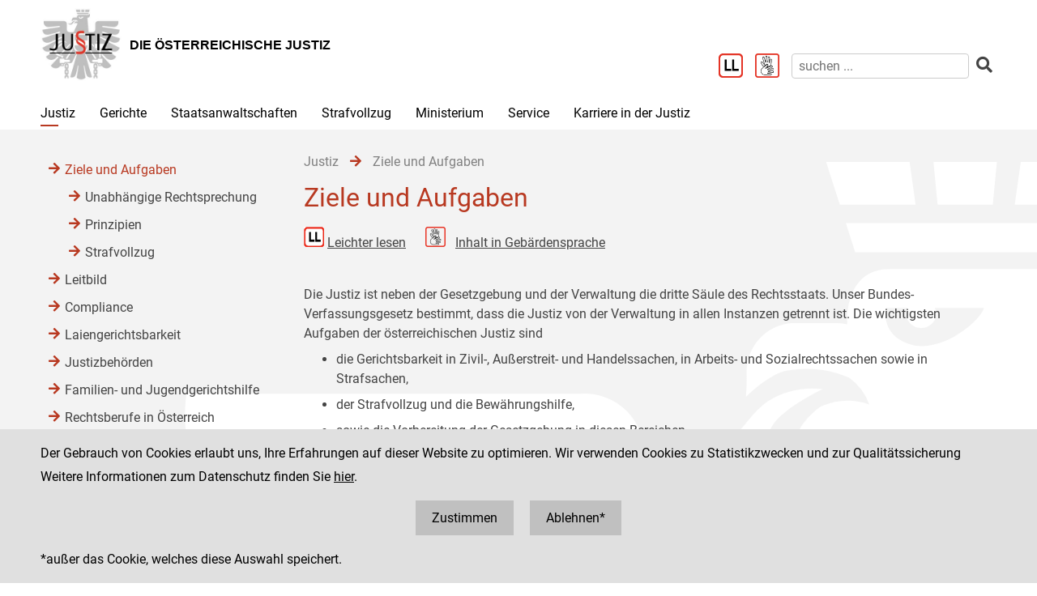

--- FILE ---
content_type: text/html;charset=UTF-8
request_url: https://www.justiz.gv.at/justiz/ziele-und-aufgaben.253.de.html;jsessionid=9FEB7376E0DE9E79E7332166B3699B8F.s1
body_size: 8768
content:

	<!DOCTYPE HTML>
<html lang="de">
	<head>
		<title>Ziele und Aufgaben</title>

	

<meta charset="UTF-8">
<meta name="viewport" content="width=device-width, initial-scale=1.0">
<meta name="robots" content="index,follow">

<meta name="copyright" content="Die österreichische Justiz">



	
	
	







	<link rel="canonical" href="https://justiz.gv.at/justiz/ziele-und-aufgaben.253.de.html">
	

<link rel="stylesheet" type="text/css" href="/css/overlay:styles.css;jsessionid=CDE29EAE06D41F7E6DFE4C63D72472FA.s1?v=-1577248978">

		<link rel="icon" href="/file/overlay/layout/favicon-adler.jpg;jsessionid=CDE29EAE06D41F7E6DFE4C63D72472FA.s1">
	



<script data-main="/js/overlay:scripts;jsessionid=CDE29EAE06D41F7E6DFE4C63D72472FA.s1" src="/js/app2;jsessionid=CDE29EAE06D41F7E6DFE4C63D72472FA.s1?v=1565462812"></script>		



		 
	





	

	

	
	

	</head>
	<body>
		

<div id="page">

	<div class="page-wrapper">
		<a href="#bmj-nav" class="sr-only sr-only-focusable" accesskey="1">Zur Hauptnavigation [1]</a>
		<a href="#content" class="sr-only sr-only-focusable" accesskey="2">Zum Inhalt [2]</a>
		
			<a href="#childnav" class="sr-only sr-only-focusable" accesskey="3">Zum Untermenü [3]</a>
		
	</div>
	
	
		<nav id="mobile-menu" style="display:none"></nav>

<script>
	require(["jquery", "/js/mobile-menu;jsessionid=CDE29EAE06D41F7E6DFE4C63D72472FA.s1"], function($, Menu){
	
		Menu.init("#mobile-menu", {
			url: "/html/overlay:layout:mobile-menu-data.de.html;jsessionid=CDE29EAE06D41F7E6DFE4C63D72472FA.s1?key=8ab4ac8322985dd501229d51f74800f7",
			position: "right",
			title: "justiz.gv.at",
			onload: function(){
				var selected = $("#mobile-menu [data-wgakey=8ab4ac8322985dd501229d51f74800f7]")
				selected.parent().addClass("selected");
				
					
					
						Menu.openPanel(selected.parents("ul"));
					
				
			}
		})

	})
</script>
	
	
	
	
	
		<header id="header">
	<div class="page-wrapper inner">
		

	<div class="clearfix">

		<div class="logo">
			
		
			<a href="/;jsessionid=CDE29EAE06D41F7E6DFE4C63D72472FA.s1" title="Home ...">
				<img alt="Logo" class="" src="/file/overlay/layout/justiz_logo.jpg" >				
				<div class="logo-text">
					<div style="line-height:normal">
						
							<div class="header">Die &#246;sterreichische Justiz</div>
						
						<div></div>
					</div>
				</div>
			</a>
		</div>

		<div class="mobile-menu-wrapper">
			<a id="hamburger" class="hamburger" data-mobile_menu="show"><i class="fa fa-bars"></i></a>
		</div>

		<div class="services">

			<div class="langnav">
	
</div>

			<div class="search-box">
				<div class="cols">
					
						<a href="/service/leichter-lesen.bac.de.html;jsessionid=CDE29EAE06D41F7E6DFE4C63D72472FA.s1" aria-label="Leichter Lesen">
							<img alt="Leichter Lesen" src="/file/overlay/layout/logo_ll.png" class="ll" >
						</a>
					
					
						<a href="/service/inhalte-in-gebaerdensprache.c22.de.html;jsessionid=CDE29EAE06D41F7E6DFE4C63D72472FA.s1" aria-label="Gebärdensprache">
							<img alt="Gebärdensprache" src="/file/overlay/layout/logo-gs.png" class="ll" >
						</a>
					
					<a class="search-icon" href="/html/overlay:search:render.de.html;jsessionid=CDE29EAE06D41F7E6DFE4C63D72472FA.s1" aria-label="Websitesuche">
						<i class="fas fa-search"></i>
					</a>
					<form id="search-form" action="/html/overlay:search:render.de.html;jsessionid=CDE29EAE06D41F7E6DFE4C63D72472FA.s1" role="search">
						<input type="search" name="query" autocomplete="off" placeholder="suchen ..." aria-label="suchen">
						<button type="submit" title="suchen" aria-label="suchen"><i class="fas fa-search"></i></button>
					</form>
				</div>
			</div>

		</div>		
		
	</div>
	

	</div>
</header>
		

<div id="bmj-nav" class="page-wrapper">
	<ul>
		
			<li class="selected">
				
				<a data-mainnav="true" href="/justiz/ziele-und-aufgaben.253.de.html;jsessionid=CDE29EAE06D41F7E6DFE4C63D72472FA.s1">Justiz</a>
				
					<div class="drop-down">
						<div class="page-wrapper">
							
							<div class="children">
								<div class="child"><a href="/justiz/ziele-und-aufgaben.253.de.html;jsessionid=CDE29EAE06D41F7E6DFE4C63D72472FA.s1">Ziele und Aufgaben</a></div>
							
								<div class="child"><a href="/justiz/leitbild.254.de.html;jsessionid=CDE29EAE06D41F7E6DFE4C63D72472FA.s1">Leitbild</a></div>
							
								<div class="child"><a href="/justiz/compliance.79b.de.html;jsessionid=CDE29EAE06D41F7E6DFE4C63D72472FA.s1">Compliance</a></div>
							
								<div class="child"><a href="/justiz/laiengerichtsbarkeit.b47.de.html;jsessionid=CDE29EAE06D41F7E6DFE4C63D72472FA.s1">Laiengerichtsbarkeit</a></div>
							
								<div class="child"><a href="/justiz/justizbehoerden.8ab4a8a422985de30122a91f9c3962d0.de.html;jsessionid=CDE29EAE06D41F7E6DFE4C63D72472FA.s1">Justizbeh&#246;rden</a></div>
							
								<div class="child"><a href="/justiz/familien-und-jugendgerichtshilfe/allgemeines.d65.de.html;jsessionid=CDE29EAE06D41F7E6DFE4C63D72472FA.s1" target="_self" >Familien- und Jugendgerichtshilfe</a></div>
							
								<div class="child"><a href="/justiz/rechtsberufe-in-oesterreich.380.de.html;jsessionid=CDE29EAE06D41F7E6DFE4C63D72472FA.s1">Rechtsberufe in &#214;sterreich</a></div>
							
								<div class="child"><a href="/justiz/frauenfoerderung.381.de.html;jsessionid=CDE29EAE06D41F7E6DFE4C63D72472FA.s1">Frauenf&#246;rderung</a></div>
							
								<div class="child"><a href="/justiz/justiz-macht-schule.2c94848b5af5744b015aff9e19a40060.de.html;jsessionid=CDE29EAE06D41F7E6DFE4C63D72472FA.s1">Justiz macht Schule</a></div>
							
								<div class="child"><a href="/justiz/daten-und-fakten.8ab4a8a422985de30122a920842862de.de.html;jsessionid=CDE29EAE06D41F7E6DFE4C63D72472FA.s1">Daten und Fakten</a></div>
							
								<div class="child"><a href="/justiz/medienstelle.ebb.de.html;jsessionid=CDE29EAE06D41F7E6DFE4C63D72472FA.s1">Medienstelle</a></div>
							</div>
						</div>
					</div>
				
			</li>
		
			<li >
				
				<a data-mainnav="true" href="/gerichte/recht-einfach-erklaert.b90.de.html;jsessionid=CDE29EAE06D41F7E6DFE4C63D72472FA.s1">Gerichte</a>
				
					<div class="drop-down">
						<div class="page-wrapper">
							
							<div class="children">
								<div class="child"><a href="/gerichte/recht-einfach-erklaert.b90.de.html;jsessionid=CDE29EAE06D41F7E6DFE4C63D72472FA.s1">Recht einfach erkl&#228;rt</a></div>
							
								<div class="child"><a href="/gerichte/gerichtssuche.781.de.html;jsessionid=CDE29EAE06D41F7E6DFE4C63D72472FA.s1">Gerichtssuche</a></div>
							
								<div class="child"><a href="/gerichte/gerichte-nach-bundeslaendern.782.de.html;jsessionid=CDE29EAE06D41F7E6DFE4C63D72472FA.s1">Gerichte nach Bundesl&#228;ndern</a></div>
							
								<div class="child"><a href="/gerichte/oberster-gerichtshof.2c9484853f386e94013f38ff9f0303b4.de.html;jsessionid=CDE29EAE06D41F7E6DFE4C63D72472FA.s1">Oberster Gerichtshof</a></div>
							
								<div class="child"><a href="/gerichte/oberlandesgerichtssprengel-wien.2c94848642ec5e0d0143e223cd2f41aa.de.html;jsessionid=CDE29EAE06D41F7E6DFE4C63D72472FA.s1">Oberlandesgerichtssprengel Wien</a></div>
							
								<div class="child"><a href="/gerichte/oberlandesgerichtssprengel-graz.2c9484853f60f1650140a0e32d000553.de.html;jsessionid=CDE29EAE06D41F7E6DFE4C63D72472FA.s1">Oberlandesgerichtssprengel Graz</a></div>
							
								<div class="child"><a href="/gerichte/oberlandesgerichtssprengel-linz.2c9484854227736501427fc6b9271118.de.html;jsessionid=CDE29EAE06D41F7E6DFE4C63D72472FA.s1">Oberlandesgerichtssprengel Linz</a></div>
							
								<div class="child"><a href="/gerichte/oberlandesgerichtssprengel-innsbruck.2c9484853f386e94013f56939126795e.de.html;jsessionid=CDE29EAE06D41F7E6DFE4C63D72472FA.s1">Oberlandesgerichtssprengel Innsbruck</a></div>
							
								<div class="child"><a href="/gerichte/bundesverwaltungsgericht.788.de.html;jsessionid=CDE29EAE06D41F7E6DFE4C63D72472FA.s1">Bundesverwaltungsgericht</a></div>
							</div>
						</div>
					</div>
				
			</li>
		
			<li >
				
				<a data-mainnav="true" href="/staatsanwaltschaften/recht-einfach-erklaert.afa.de.html;jsessionid=CDE29EAE06D41F7E6DFE4C63D72472FA.s1">Staatsanwaltschaften</a>
				
					<div class="drop-down">
						<div class="page-wrapper">
							
							<div class="children">
								<div class="child"><a href="/staatsanwaltschaften/recht-einfach-erklaert.afa.de.html;jsessionid=CDE29EAE06D41F7E6DFE4C63D72472FA.s1">Recht einfach erkl&#228;rt</a></div>
							
								<div class="child"><a href="/staatsanwaltschaften/liste-der-staatsanwaltschaften/generalprokuratur-und-oberstaatsanwaltschaften.2c9484853f60f165013f75c5facd5662.de.html;jsessionid=CDE29EAE06D41F7E6DFE4C63D72472FA.s1">Liste der Staatsanwaltschaften</a></div>
							
								<div class="child"><a href="/staatsanwaltschaften/generalprokuratur.2c9484853f60f165013f7b870acc0f56.de.html;jsessionid=CDE29EAE06D41F7E6DFE4C63D72472FA.s1">Generalprokuratur</a></div>
							
								<div class="child"><a href="/staatsanwaltschaften/oberstaatsanwaltschaftssprengel-wien.2c94848642ec5e0d0143e2aa53994286.de.html;jsessionid=CDE29EAE06D41F7E6DFE4C63D72472FA.s1">Oberstaatsanwaltschaftssprengel Wien</a></div>
							
								<div class="child"><a href="/staatsanwaltschaften/oberstaatsanwaltschaftssprengel-graz.2c9484853f60f1650140a1013c100584.de.html;jsessionid=CDE29EAE06D41F7E6DFE4C63D72472FA.s1">Oberstaatsanwaltschaftssprengel Graz</a></div>
							
								<div class="child"><a href="/staatsanwaltschaften/oberstaatsanwaltschaftssprengel-linz.2c948486422806360142a482ea8b1b9e.de.html;jsessionid=CDE29EAE06D41F7E6DFE4C63D72472FA.s1">Oberstaatsanwaltschaftssprengel Linz</a></div>
							
								<div class="child"><a href="/staatsanwaltschaften/oberstaatsanwaltschaftssprengel-innsbruck.2c9484853f60f165013f66c3469927c6.de.html;jsessionid=CDE29EAE06D41F7E6DFE4C63D72472FA.s1">Oberstaatsanwaltschaftssprengel Innsbruck</a></div>
							
								<div class="child"><a href="/wksta/wirtschafts-und-korruptionsstaatsanwaltschaft.312.de.html;jsessionid=CDE29EAE06D41F7E6DFE4C63D72472FA.s1">Wirtschafts- und Korruptionsstaatsanwaltschaft</a></div>
							</div>
						</div>
					</div>
				
			</li>
		
			<li >
				
				<a data-mainnav="true" href="/strafvollzug/ziele-und-aufgaben.b3e.de.html;jsessionid=CDE29EAE06D41F7E6DFE4C63D72472FA.s1">Strafvollzug</a>
				
					<div class="drop-down">
						<div class="page-wrapper">
							
							<div class="children">
								<div class="child"><a href="/strafvollzug/recht-einfach-erklaert.c45.de.html;jsessionid=CDE29EAE06D41F7E6DFE4C63D72472FA.s1">Recht einfach erkl&#228;rt</a></div>
							
								<div class="child"><a href="/strafvollzug/ziele-und-aufgaben.b3e.de.html;jsessionid=CDE29EAE06D41F7E6DFE4C63D72472FA.s1">Ziele und Aufgaben</a></div>
							
								<div class="child"><a href="/strafvollzug/justizanstalten.2c94848642ec5e0d0143e7f4ec274524.de.html;jsessionid=CDE29EAE06D41F7E6DFE4C63D72472FA.s1">Justizanstalten</a></div>
							
								<div class="child"><a href="/ja_strafvollzugsakademie/strafvollzugsakademie.b6c.de.html;jsessionid=CDE29EAE06D41F7E6DFE4C63D72472FA.s1">Strafvollzugsakademie</a></div>
							
								<div class="child"><a href="/ja_wiener-jugendgerichtshilfe/wiener-jugendgerichtshilfe.b69.de.html;jsessionid=CDE29EAE06D41F7E6DFE4C63D72472FA.s1">Wiener Jugendgerichtshilfe</a></div>
							
								<div class="child"><a href="/strafvollzug/bewaehrungshilfe.37e.de.html;jsessionid=CDE29EAE06D41F7E6DFE4C63D72472FA.s1">Bew&#228;hrungshilfe</a></div>
							
								<div class="child"><a href="/strafvollzug/statistik/verteilung-des-insassinnen-bzw-insassenstandes.2c94848542ec49810144457e2e6f3de9.de.html;jsessionid=CDE29EAE06D41F7E6DFE4C63D72472FA.s1">Statistik</a></div>
							
								<div class="child"><a href="/strafvollzug/arbeitswesen.2c94848642ec5e0d014427e62eb95019.de.html;jsessionid=CDE29EAE06D41F7E6DFE4C63D72472FA.s1">Arbeitswesen</a></div>
							
								<div class="child"><a href="/strafvollzug/jailshop.93a.de.html;jsessionid=CDE29EAE06D41F7E6DFE4C63D72472FA.s1">Jailshop</a></div>
							
								<div class="child"><a href="/strafvollzug/athleta-spitzensport.e97.de.html;jsessionid=CDE29EAE06D41F7E6DFE4C63D72472FA.s1">Athleta Spitzensport</a></div>
							
								<div class="child"><a href="/karriere-in-der-justiz/berufsgruppen/justizwachebeamtin-oder-justizwachebeamter.a5c.de.html;jsessionid=CDE29EAE06D41F7E6DFE4C63D72472FA.s1">Karrierebereich</a></div>
							
								<div class="child"><a href="/strafvollzug/informationsfilm.2c94848b5fbfed8501605aadf53b6dd2.de.html;jsessionid=CDE29EAE06D41F7E6DFE4C63D72472FA.s1">Informationsfilm</a></div>
							
								<div class="child"><a href="/strafvollzug/elektronisch-ueberwachter-hausarrest.2c94848544ac82a60144c0789c900912.de.html;jsessionid=CDE29EAE06D41F7E6DFE4C63D72472FA.s1">Elektronisch &#252;berwachter Hausarrest</a></div>
							
								<div class="child"><a href="/strafvollzug/forschung.92c.de.html;jsessionid=CDE29EAE06D41F7E6DFE4C63D72472FA.s1">Forschung</a></div>
							
								<div class="child"><a href="/strafvollzug/group-counselling.11b8.de.html;jsessionid=CDE29EAE06D41F7E6DFE4C63D72472FA.s1">Group Counselling</a></div>
							</div>
						</div>
					</div>
				
			</li>
		
			<li >
				
				<a data-mainnav="true" href="/ministerium/bundesministerium-fuer-justiz.954.de.html;jsessionid=CDE29EAE06D41F7E6DFE4C63D72472FA.s1">Ministerium</a>
				
					<div class="drop-down">
						<div class="page-wrapper">
							
							<div class="children">
								<div class="child"><a href="/ministerium/recht-einfach-erklaert.e56.de.html;jsessionid=CDE29EAE06D41F7E6DFE4C63D72472FA.s1">Recht einfach erkl&#228;rt</a></div>
							
								<div class="child"><a href="/ministerium/bundesministerium-fuer-justiz.954.de.html;jsessionid=CDE29EAE06D41F7E6DFE4C63D72472FA.s1">Bundesministerium f&#252;r Justiz</a></div>
							</div>
						</div>
					</div>
				
			</li>
		
			<li >
				
				<a data-mainnav="true" href="/service/serviceeinrichtungen-der-justiz.959.de.html;jsessionid=CDE29EAE06D41F7E6DFE4C63D72472FA.s1">Service</a>
				
					<div class="drop-down">
						<div class="page-wrapper">
							
							<div class="children">
								<div class="child"><a href="/service/serviceeinrichtungen-der-justiz.959.de.html;jsessionid=CDE29EAE06D41F7E6DFE4C63D72472FA.s1">Serviceeinrichtungen der Justiz</a></div>
							
								<div class="child"><a href="/service/datenbanken.ba6.de.html;jsessionid=CDE29EAE06D41F7E6DFE4C63D72472FA.s1">Datenbanken</a></div>
							
								<div class="child"><a href="/service/streitschlichtung-und-mediation.95a.de.html;jsessionid=CDE29EAE06D41F7E6DFE4C63D72472FA.s1">Streitschlichtung und Mediation</a></div>
							
								<div class="child"><a href="/service/gebuehren-und-einbringungsrecht.385.de.html;jsessionid=CDE29EAE06D41F7E6DFE4C63D72472FA.s1">Geb&#252;hren- und Einbringungsrecht </a></div>
							
								<div class="child"><a href="/service/verfahrenshilfe.960.de.html;jsessionid=CDE29EAE06D41F7E6DFE4C63D72472FA.s1">Verfahrenshilfe</a></div>
							
								<div class="child"><a href="/service/opferhilfe-und-prozessbegleitung.961.de.html;jsessionid=CDE29EAE06D41F7E6DFE4C63D72472FA.s1">Opferhilfe und Prozessbegleitung</a></div>
							
								<div class="child"><a href="/service/familienrecht.962.de.html;jsessionid=CDE29EAE06D41F7E6DFE4C63D72472FA.s1">Familienrecht</a></div>
							
								<div class="child"><a href="/service/patientenanwaltschaft-bewohnervertretung-und-vereinsvertretung.964.de.html;jsessionid=CDE29EAE06D41F7E6DFE4C63D72472FA.s1">Patientenanwaltschaft, Bewohnervertretung und Vereinsvertretung</a></div>
							
								<div class="child"><a href="/service/pauschalreisegesetz.35f.de.html;jsessionid=CDE29EAE06D41F7E6DFE4C63D72472FA.s1">Pauschalreisegesetz</a></div>
							
								<div class="child"><a href="/service/digitale-justiz.955.de.html;jsessionid=CDE29EAE06D41F7E6DFE4C63D72472FA.s1">Digitale Justiz</a></div>
							
								<div class="child"><a href="/service/leichter-lesen.bac.de.html;jsessionid=CDE29EAE06D41F7E6DFE4C63D72472FA.s1">Leichter Lesen</a></div>
							
								<div class="child"><a href="/service/inhalte-in-gebaerdensprache.c22.de.html;jsessionid=CDE29EAE06D41F7E6DFE4C63D72472FA.s1"> Inhalte in Geb&#228;rdensprache</a></div>
							</div>
						</div>
					</div>
				
			</li>
		
			<li >
				
				<a  href="/karriere-in-der-justiz.9c7.de.html;jsessionid=CDE29EAE06D41F7E6DFE4C63D72472FA.s1">Karriere in der Justiz</a>
				
					<div class="drop-down">
						<div class="page-wrapper">
							
							<div class="children">
								<div class="child"><a href="/karriere-in-der-justiz/dafuer-stehen-wir.9c8.de.html;jsessionid=CDE29EAE06D41F7E6DFE4C63D72472FA.s1">Daf&#252;r stehen wir</a></div>
							
								<div class="child"><a href="/karriere-in-der-justiz/berufsgruppen.9c9.de.html;jsessionid=CDE29EAE06D41F7E6DFE4C63D72472FA.s1">Berufsgruppen</a></div>
							
								<div class="child"><a href="/karriere-in-der-justiz/karrierepfade.9d0.de.html;jsessionid=CDE29EAE06D41F7E6DFE4C63D72472FA.s1">Karrierepfade</a></div>
							
								<div class="child"><a href="/karriere-in-der-justiz/ausbildungen.a77.de.html;jsessionid=CDE29EAE06D41F7E6DFE4C63D72472FA.s1">Ausbildungen</a></div>
							
								<div class="child"><a href="/karriere-in-der-justiz/haeufig-gestellte-fragen-(faq).f6f.de.html;jsessionid=CDE29EAE06D41F7E6DFE4C63D72472FA.s1">H&#228;ufig gestellte Fragen (FAQ) </a></div>
							
								<div class="child"><a href="/karriere-in-der-justiz/ausschreibungen.dc5.de.html;jsessionid=CDE29EAE06D41F7E6DFE4C63D72472FA.s1">Ausschreibungen</a></div>
							
								<div class="child"><a href="/karriere-in-der-justiz/besetzungsergebnisse.dc8.de.html;jsessionid=CDE29EAE06D41F7E6DFE4C63D72472FA.s1">Besetzungsergebnisse</a></div>
							
								<div class="child"><a href="/karriere-in-der-justiz/veranstaltungen.e34.de.html;jsessionid=CDE29EAE06D41F7E6DFE4C63D72472FA.s1">Veranstaltungen</a></div>
							
								<div class="child"><a href="/karriere-in-der-justiz/berufe-fuer-berufene.dc6.de.html;jsessionid=CDE29EAE06D41F7E6DFE4C63D72472FA.s1">&#34;Berufe f&#252;r Berufene&#34;</a></div>
							</div>
						</div>
					</div>
				
			</li>
		
	</ul>
</div>
		
					
			<div id="content">
	<div class="page-wrapper inner clearfix">
		
		<div class="centercol left">
			<header class="header">
				
		
			
			
				
					<nav class="pathnav">

	<ul class="horizontal" vocab="https://schema.org/" typeof="BreadcrumbList">
		
			<li property="itemListElement" typeof="ListItem">
    			<a property="item" typeof="WebPage" href="/justiz/ziele-und-aufgaben.253.de.html;jsessionid=CDE29EAE06D41F7E6DFE4C63D72472FA.s1" class="wga-urltype-int">
      				<span property="name">Justiz</span>
      			</a>
    			<meta property="position" content="1"/>
    			<span class="divider">
							<i class="fa fa-arrow-right"></i>
						</span>
    		</li>
		
			<li property="itemListElement" typeof="ListItem">
    			<a property="item" typeof="WebPage" href="/justiz/ziele-und-aufgaben.253.de.html;jsessionid=CDE29EAE06D41F7E6DFE4C63D72472FA.s1" class="wga-urltype-int">
      				<span property="name">Ziele und Aufgaben</span>
      			</a>
    			<meta property="position" content="2"/>
    			
    		</li>
		
	</ul>

</nav>
								
			
		
	
			</header>
			<main class="content rtf">
				
		



<h1>
	Ziele und Aufgaben
</h1>




	<div class="rtf" style="margin-bottom:10px">
		<p align="justify"></p>
<p>
    <img title="Zur einfacher lesbaren Version dieser Seite" alt="Logo Leichter Lesen" data-wga-urlinfo="extfile|2c92fd15843d9def0184c766bfd70dee.de.0/logo_ll-25.png" class="wga-urltype-extfile" src="/file/2c92fd15843d9def0184c766bfd70dee.de.0/logo_ll-25.png" >
    <a title="Zur einfacher lesbaren Version dieser Seite" data-wga-urlinfo="int|2c92fd15843d9def0184c8dfb2f612ef" class="wga-urltype-int" href="/service/leichter-lesen/ziele-und-aufgaben-der-justiz.bb3.de.html">Leichter lesen</a>
    &nbsp; &nbsp;&nbsp;
    <img alt="Logo Gebärdensprache" data-wga-urlinfo="extfile|2c92fd168824b3cc0188e34eef2b4a16.de.0/gebaerdensprache.png" class="wga-urltype-extfile" title="" style="width: 25px;" src="/file/2c92fd168824b3cc0188e34eef2b4a16.de.0/gebaerdensprache.png?derivate=usage%3Dposter%2Cwidth~25" srcset="/file/2c92fd168824b3cc0188e34eef2b4a16.de.0/gebaerdensprache.png?derivate=usage%3Dposter%2Cdpr%3D2.0%2Cwidth~25 2.0x, /file/2c92fd168824b3cc0188e34eef2b4a16.de.0/gebaerdensprache.png?derivate=usage%3Dposter%2Cdpr%3D3.0%2Cwidth~25 3.0x, /file/2c92fd168824b3cc0188e34eef2b4a16.de.0/gebaerdensprache.png?derivate=usage%3Dposter%2Cdpr%3D4.0%2Cwidth~25 4.0x">
    &nbsp;
    <a href="https://hypersign.oegsbarrierefrei.at/justiz-gv/ziele-und-aufgaben/" data-wga-urlinfo="exturl|https://hypersign.oegsbarrierefrei.at/justiz-gv/ziele-und-aufgaben/" class="wga-urltype-exturl" title="Video in Gebärdensprache">Inhalt in Gebärdensprache</a>
    <br>
</p>
<p>
    <br>
</p>
<p>Die Justiz ist neben der Gesetzgebung und der Verwaltung die dritte Säule des Rechtsstaats. Unser Bundes-Verfassungsgesetz bestimmt, dass die Justiz von der Verwaltung in allen Instanzen getrennt ist. Die wichtigsten Aufgaben der österreichischen Justiz sind</p>
<ul>
    <li>die Gerichtsbarkeit in Zivil-, Außerstreit- und Handelssachen, in Arbeits- und Sozialrechtssachen sowie in Strafsachen,</li>
    <li>der Strafvollzug und die Bewährungshilfe,</li>
    <li>sowie die Vorbereitung der Gesetzgebung in diesen Bereichen.</li>
</ul>
<p>Ihre Aufgaben nimmt die Justiz im Geiste der Europäischen Menschenrechtskonvention und im Rahmen der geltenden Rechtsordnung wahr. Das Vertrauen in die volle Funktionstüchtigkeit der Justiz ist unverzichtbares Fundament für ein Europa als Raum der Freiheit, der Sicherheit und des Rechts. Die Justiz verfolgt insbesondere folgende Ziele:</p>
<ul>
    <li>eine gerechte und sichere Gesellschaft</li>
    <li>Rechtsschutz durch unabhängige Richter:innen</li>
    <li>Erbringung der Leistungen der Justiz als großes Dienstleistungsunternehmen</li>
</ul>
<p>Die österreichische Justiz umfasst die ordentlichen Gerichte, die Staatsanwaltschaften, den Strafvollzug und die Bewährungshilfe.</p>
<p>
    <b>Gerichte</b>
     sind auf Grund der Gesetze eingerichtete staatliche Institutionen. Sie entscheiden nach einem förmlichen Verfahren über zivilrechtliche Ansprüche und Verpflichtungen sowie über strafrechtliche Anklagen. Die Entscheidungen werden von Richter:innen gefällt, die unabhängig, unabsetzbar, unversetzbar, unparteilich und nur an die Rechtsordnung gebunden sind.
</p>
<p>
    <b>Staatsanwaltschaften</b>
     sind besondere, von den Gerichten getrennte Behörden. Sie nehmen vor allem die öffentlichen Interessen in der Strafrechtspflege wahr. Dies umfasst primär die Anklageerhebung und Anklagevertretung im Strafprozess.
</p>
<p>
    Der 
    <b>Strafvollzug</b>
     untersteht der Leitung des Bundesministeriums für Justiz. Der Strafvollzug umfasst 29 Justizanstalten mit 14 Außenstellen, die Strafvollzugsakademie, die Wiener Jugendgerichtshilfe sowie die Bewährungshilfeeinrichtungen. Diese sind zur Betreuung bedingt verurteilter und entlassener Strafgefangener eingerichtet. Deren Aufgaben sind zwar weitgehend an eine private Vereinigung übertragen, diese steht jedoch unter der Aufsicht des Bundesministeriums für Justiz.
</p>
<p>
    An der Spitze der Justizverwaltung steht die:der 
    <b>Bundesminister:in für Justiz,</b>
     die:der das 
    <b>Bundesministerium für Justiz</b>
     leitet. Wie alle Bundesminister:innen gehört auch die:der Bundesminister:in für Justiz zu den obersten Verwaltungsorganen des Bundes und ist Mitglied der Bundesregierung. Der:dem Bundesminister:in für Justiz obliegt die politische Koordinations- und Leitungsfunktion im Justizressort sowie die oberste Aufsicht über alle dazugehörenden Dienststellen.
</p><p><br></p>
<p><span style="font-weight: bold; background-color: transparent;">Erklärvideo zur österreichischen Justiz</span></p>
<p>
    <iframe width="560" height="315" src="https://www.youtube-nocookie.com/embed/videoseries?si=cOeGRxF1TGQyiLQ2&amp;list=PLsTVNkU6TxqhlTfLiuwI8Npn8GhogrUvo" title="YouTube video player" frameborder="0" allow="accelerometer; autoplay; clipboard-write; encrypted-media; gyroscope; picture-in-picture; web-share" referrerpolicy="strict-origin-when-cross-origin" allowfullscreen=""></iframe>
</p>
<p>
    <br>
</p>
	</div>









	
	
		<div class="content-modules" id="content-modules-d32c39e5c055ed2212ca2a68665b8205" style="opacity:0;transition:opacity .2s">
			<script >require(["jquery", "cmm"], function($, CMM){CMM && CMM.createStyle(".module-bmj_downloads .title{font-weight: bold;padding: 10px 0 5px;margin: 10px 0;border-bottom: solid silver 1px;}.module-bmj_downloads .drop-me, .module-bmj_downloads .alert{background: #efefef;padding: 20px;margin: 10px 0;border: solid silver 1px;}.module-bmj_downloads .alert{color: red;}.module-bmj_downloads ul{list-style-type: none;margin: 0px;padding: 0px;}.module-bmj_downloads ul .file{padding: 5px 0;}.module-bmj_downloads ul .file .extension{color: red;text-transform: uppercase;float: left;width: 40px;}.module-bmj_downloads ul .file .link{margin-left: 40px;}.module-bmj_downloads ul .file .link.edit{margin-right: 100px;}.module-bmj_downloads ul .file .buttons{float: right;text-align: right;width: 100px;}.module-bmj_downloads form{border: solid silver 1px;padding: 10px;margin: 10px 0;}.module-bmj_downloads form label{display: block;margin: 10px 0 5px;}.module-bmj_downloads form input{width: 400px;margin: 0 0 10px;}", "bmj_downloads");})</script>

<div style="" id="module-bmj_downloads_module" class="module module-bmj_downloads first-child last-child odd-child"><div class="title">
		Downloads
	</div>



	<ul>
	
		
		<li class="file clearfix" data-filename="broschuere_oej_202008_download_endversion.pdf">
			
			<div class="extension">
				pdf
			</div>
			<div class="link">
				<a href="/file/8ab4ac8322985dd501229d51f74800f7.de.0/broschuere_oej_202008_download_endversion.pdf?forcedownload=true"
					title="broschuere_oej_202008_download_endversion.pdf"
				>
					Die &#246;sterreichische Justiz (Farbbrosch&#252;re)
					(936 KB, Stand: 01.08.2020)
				</a>
			</div>
		</li>
	
		
		<li class="file clearfix" data-filename="cover_und text_the austrian judicial system_neu.pdf">
			
			<div class="extension">
				pdf
			</div>
			<div class="link">
				<a href="/file/8ab4ac8322985dd501229d51f74800f7.de.0/cover_und%20text_the%20austrian%20judicial%20system_neu.pdf?forcedownload=true"
					title="cover_und text_the austrian judicial system_neu.pdf"
				>
					The Austrian Judicial System (englische Fassung der Farbbrosch&#252;re)
					(4 MB, Stand: 08.01.2018)
				</a>
			</div>
		</li>
	
		
		<li class="file clearfix" data-filename="pr&#228;sentation_justiz_(en)_stand_april_2021_pptx.pdf">
			
			<div class="extension">
				pdf
			</div>
			<div class="link">
				<a href="/file/8ab4ac8322985dd501229d51f74800f7.de.0/pr%C3%A4sentation_justiz_(en)_stand_april_2021_pptx.pdf?forcedownload=true"
					title="pr&#228;sentation_justiz_(en)_stand_april_2021_pptx.pdf"
				>
					The judiciary in Austria
					(3 MB, Stand: 02.04.2021)
				</a>
			</div>
		</li>
	
		
		<li class="file clearfix" data-filename="legal professions in a_en_2018_web.pdf">
			
			<div class="extension">
				pdf
			</div>
			<div class="link">
				<a href="/file/8ab4ac8322985dd501229d51f74800f7.de.0/legal%20professions%20in%20a_en_2018_web.pdf?forcedownload=true"
					title="legal professions in a_en_2018_web.pdf"
				>
					Legal professions in Austria
					(4 MB, Stand: 08.01.2018)
				</a>
			</div>
		</li>
	
	</ul></div>
		</div>
		
		
			<script >require(["jquery"], function($){$("#content-modules-d32c39e5c055ed2212ca2a68665b8205").css("opacity", 1);})</script>
		
		
	

	
			</main>
			
		</div>
		
		
		
		<div class="leftcol">
			
		<div id="childnav">
			



	
		
		
			<nav class="childnav">
				<ul>
					
					
			<li>
		
	<a class="wga-urltype-int selected current"  href="/justiz/ziele-und-aufgaben.253.de.html;jsessionid=CDE29EAE06D41F7E6DFE4C63D72472FA.s1">Ziele und Aufgaben</a>
	
	
	
		
		
			<ul>
				
			<li>
		
	<a class="wga-urltype-int"  href="/justiz/ziele-und-aufgaben/unabhaengige-rechtsprechung.8ab4a8a422985de30122a922702962f3.de.html;jsessionid=CDE29EAE06D41F7E6DFE4C63D72472FA.s1">Unabhängige Rechtsprechung</a>
	
	
	
</li>
		
			<li>
		
	<a class="wga-urltype-int"  href="/justiz/ziele-und-aufgaben/prinzipien.8ab4a8a422985de30122a9230b7e62fa.de.html;jsessionid=CDE29EAE06D41F7E6DFE4C63D72472FA.s1">Prinzipien</a>
	
	
	
</li>
		
			<li>
		
	<a class="wga-urltype-int"  href="/justiz/ziele-und-aufgaben/strafvollzug.8ab4a8a422985de30122a9236bde6301.de.html;jsessionid=CDE29EAE06D41F7E6DFE4C63D72472FA.s1">Strafvollzug</a>
	
	
	
</li>
		
			</ul>
		
	
	
</li> 
		
			<li>
		
	<a class="wga-urltype-int"  href="/justiz/leitbild.254.de.html;jsessionid=CDE29EAE06D41F7E6DFE4C63D72472FA.s1">Leitbild</a>
	
	
	
</li> 
		
			<li>
		
	<a class="wga-urltype-int"  href="/justiz/compliance.79b.de.html;jsessionid=CDE29EAE06D41F7E6DFE4C63D72472FA.s1">Compliance</a>
	
	
	
</li> 
		
			<li>
		
	<a class="wga-urltype-int"  href="/justiz/laiengerichtsbarkeit.b47.de.html;jsessionid=CDE29EAE06D41F7E6DFE4C63D72472FA.s1">Laiengerichtsbarkeit</a>
	
	
	
</li> 
		
			<li>
		
	<a class="wga-urltype-int"  href="/justiz/justizbehoerden.8ab4a8a422985de30122a91f9c3962d0.de.html;jsessionid=CDE29EAE06D41F7E6DFE4C63D72472FA.s1">Justizbehörden</a>
	
	
	
</li> 
		
			<li>
		
	<a class="wga-urltype-int" target="_self" href="/justiz/familien-und-jugendgerichtshilfe/allgemeines.d65.de.html;jsessionid=CDE29EAE06D41F7E6DFE4C63D72472FA.s1">Familien- und Jugendgerichtshilfe</a>
	
	
	
</li> 
		
			<li>
		
	<a class="wga-urltype-int"  href="/justiz/rechtsberufe-in-oesterreich.380.de.html;jsessionid=CDE29EAE06D41F7E6DFE4C63D72472FA.s1">Rechtsberufe in Österreich</a>
	
	
	
</li> 
		
			<li>
		
	<a class="wga-urltype-int"  href="/justiz/frauenfoerderung.381.de.html;jsessionid=CDE29EAE06D41F7E6DFE4C63D72472FA.s1">Frauenförderung</a>
	
	
	
</li> 
		
			<li>
		
	<a class="wga-urltype-int"  href="/justiz/justiz-macht-schule.2c94848b5af5744b015aff9e19a40060.de.html;jsessionid=CDE29EAE06D41F7E6DFE4C63D72472FA.s1">Justiz macht Schule</a>
	
	
	
</li> 
		
			<li>
		
	<a class="wga-urltype-int"  href="/justiz/daten-und-fakten.8ab4a8a422985de30122a920842862de.de.html;jsessionid=CDE29EAE06D41F7E6DFE4C63D72472FA.s1">Daten und Fakten</a>
	
	
	
</li> 
		
			<li>
		
	<a class="wga-urltype-int"  href="/justiz/medienstelle.ebb.de.html;jsessionid=CDE29EAE06D41F7E6DFE4C63D72472FA.s1">Medienstelle</a>
	
	
	
</li> 
		
					
				</ul>
			</nav>
		
	


		</div>
		






	
		
	
	

	
		</div>
		
	</div>
</div>
		
	

	<footer id="footer">
	<div class="page-wrapper inner clearfix">
		

	<div class="kacheln rtf">
		
			
			
			
				<div class="kachel">
					<p>Die österreichische Justiz</p><p>					Bundesministerium für Justiz</p><p><a class="wga-urltype-int" data-wga-urlinfo="int|8ab4a8a422985de301229895ea7a0062"  href="/">justiz.gv.at</a></p><p><a href="http://bmj.gv.at" class="wga-urltype-exturl" data-wga-urlinfo="exturl|http://bmj.gv.at"  target="_blank">bmj.gv.at</a></p><p><a href="https://justizonline.gv.at" class="wga-urltype-exturl" data-wga-urlinfo="exturl|https://justizonline.gv.at"  target="_blank">justizonline.gv.at</a></p>
				</div>
				<div class="kachel">
					<p>Palais Trautson</p>					Museumstraße 7<br>1070 Wien<br>
				</div>
			
		
		<div class="kachel">
			
			<p>Social Media Kanäle<br>der Justiz und des BMJ</p>
			<div class="social">
				<a target="_blank" href="https://www.linkedin.com/company/bmj-bundesministerium-fuer-justiz" title="LinkedIn">
					<i class="fab fa-linkedin-in"></i>
				</a>
				<a target="_blank" href="https://www.youtube.com/@bundesministeriumfurjustiz3512" title="YouTube">
					<i class="fab fa-youtube"></i>
				</a>
				<a target="_blank" href="https://www.facebook.com/bmjaut" title="Facebook">
					<i class="fab fa-facebook-f"></i>
				</a>
				<a target="_blank" href="https://www.instagram.com/bmj_aut" title="Instagram">
					<i class="fab fa-instagram"></i>
				</a>
			</div>
		</div>
		<div class="kachel">
			
	<div class="servicenav">
		
			<ul>
				<li >
					<a href="/kontakt.1ab.de.html;jsessionid=CDE29EAE06D41F7E6DFE4C63D72472FA.s1">
						Kontakt
					</a>
				</li>
			
		
			
				<li >
					<a href="/impressum.1ac.de.html;jsessionid=CDE29EAE06D41F7E6DFE4C63D72472FA.s1">
						Impressum
					</a>
				</li>
			
		
			
				<li >
					<a href="/datenschutz.92.de.html;jsessionid=CDE29EAE06D41F7E6DFE4C63D72472FA.s1">
						Datenschutz
					</a>
				</li>
			
		
			
				<li >
					<a href="/barrierefreiheit.234.de.html;jsessionid=CDE29EAE06D41F7E6DFE4C63D72472FA.s1">
						Barrierefreiheit
					</a>
				</li>
			
		
			
				<li class="last">
					<a href="https://www.bkms-system.net/justiz">
						Hinweisgeber:innenplattform (für Mitarbeiter:innen)
					</a>
				</li>
			</ul>
		
	</div>

		</div>
	</div>

	</div>
</footer>
</div>


	<div id="$ajaxDiv_2d0c8f9378420102639c0db7756ea12"><div id="$ajaxContentDiv_2d0c8f9378420102639c0db7756ea12"><script>WGA.ajax.info["2d0c8f9378420102639c0db7756ea12"]="[base64]";</script><script>WGA.portlet.register({"portletKey":"2d0c8f9378420102639c0db7756ea12","parentKeys":[]});</script><script>WGA.portlet.registerState('2d0c8f9378420102639c0db7756ea12', 'gson##[base64]', '9e3aa8c5bdd893795f71c5bfdce24c5f', true, true, false);
</script></div></div>

	</body>
</html>


--- FILE ---
content_type: text/html; charset=utf-8
request_url: https://www.youtube-nocookie.com/embed/videoseries?si=cOeGRxF1TGQyiLQ2&list=PLsTVNkU6TxqhlTfLiuwI8Npn8GhogrUvo
body_size: 51422
content:
<!DOCTYPE html><html lang="en" dir="ltr" data-cast-api-enabled="true"><head><meta name="viewport" content="width=device-width, initial-scale=1"><script nonce="xKeWh4i2wpUa0yQaPfBBVw">if ('undefined' == typeof Symbol || 'undefined' == typeof Symbol.iterator) {delete Array.prototype.entries;}</script><style name="www-roboto" nonce="P3rHseMkTV-kB7GxGC9ucQ">@font-face{font-family:'Roboto';font-style:normal;font-weight:400;font-stretch:100%;src:url(//fonts.gstatic.com/s/roboto/v48/KFO7CnqEu92Fr1ME7kSn66aGLdTylUAMa3GUBHMdazTgWw.woff2)format('woff2');unicode-range:U+0460-052F,U+1C80-1C8A,U+20B4,U+2DE0-2DFF,U+A640-A69F,U+FE2E-FE2F;}@font-face{font-family:'Roboto';font-style:normal;font-weight:400;font-stretch:100%;src:url(//fonts.gstatic.com/s/roboto/v48/KFO7CnqEu92Fr1ME7kSn66aGLdTylUAMa3iUBHMdazTgWw.woff2)format('woff2');unicode-range:U+0301,U+0400-045F,U+0490-0491,U+04B0-04B1,U+2116;}@font-face{font-family:'Roboto';font-style:normal;font-weight:400;font-stretch:100%;src:url(//fonts.gstatic.com/s/roboto/v48/KFO7CnqEu92Fr1ME7kSn66aGLdTylUAMa3CUBHMdazTgWw.woff2)format('woff2');unicode-range:U+1F00-1FFF;}@font-face{font-family:'Roboto';font-style:normal;font-weight:400;font-stretch:100%;src:url(//fonts.gstatic.com/s/roboto/v48/KFO7CnqEu92Fr1ME7kSn66aGLdTylUAMa3-UBHMdazTgWw.woff2)format('woff2');unicode-range:U+0370-0377,U+037A-037F,U+0384-038A,U+038C,U+038E-03A1,U+03A3-03FF;}@font-face{font-family:'Roboto';font-style:normal;font-weight:400;font-stretch:100%;src:url(//fonts.gstatic.com/s/roboto/v48/KFO7CnqEu92Fr1ME7kSn66aGLdTylUAMawCUBHMdazTgWw.woff2)format('woff2');unicode-range:U+0302-0303,U+0305,U+0307-0308,U+0310,U+0312,U+0315,U+031A,U+0326-0327,U+032C,U+032F-0330,U+0332-0333,U+0338,U+033A,U+0346,U+034D,U+0391-03A1,U+03A3-03A9,U+03B1-03C9,U+03D1,U+03D5-03D6,U+03F0-03F1,U+03F4-03F5,U+2016-2017,U+2034-2038,U+203C,U+2040,U+2043,U+2047,U+2050,U+2057,U+205F,U+2070-2071,U+2074-208E,U+2090-209C,U+20D0-20DC,U+20E1,U+20E5-20EF,U+2100-2112,U+2114-2115,U+2117-2121,U+2123-214F,U+2190,U+2192,U+2194-21AE,U+21B0-21E5,U+21F1-21F2,U+21F4-2211,U+2213-2214,U+2216-22FF,U+2308-230B,U+2310,U+2319,U+231C-2321,U+2336-237A,U+237C,U+2395,U+239B-23B7,U+23D0,U+23DC-23E1,U+2474-2475,U+25AF,U+25B3,U+25B7,U+25BD,U+25C1,U+25CA,U+25CC,U+25FB,U+266D-266F,U+27C0-27FF,U+2900-2AFF,U+2B0E-2B11,U+2B30-2B4C,U+2BFE,U+3030,U+FF5B,U+FF5D,U+1D400-1D7FF,U+1EE00-1EEFF;}@font-face{font-family:'Roboto';font-style:normal;font-weight:400;font-stretch:100%;src:url(//fonts.gstatic.com/s/roboto/v48/KFO7CnqEu92Fr1ME7kSn66aGLdTylUAMaxKUBHMdazTgWw.woff2)format('woff2');unicode-range:U+0001-000C,U+000E-001F,U+007F-009F,U+20DD-20E0,U+20E2-20E4,U+2150-218F,U+2190,U+2192,U+2194-2199,U+21AF,U+21E6-21F0,U+21F3,U+2218-2219,U+2299,U+22C4-22C6,U+2300-243F,U+2440-244A,U+2460-24FF,U+25A0-27BF,U+2800-28FF,U+2921-2922,U+2981,U+29BF,U+29EB,U+2B00-2BFF,U+4DC0-4DFF,U+FFF9-FFFB,U+10140-1018E,U+10190-1019C,U+101A0,U+101D0-101FD,U+102E0-102FB,U+10E60-10E7E,U+1D2C0-1D2D3,U+1D2E0-1D37F,U+1F000-1F0FF,U+1F100-1F1AD,U+1F1E6-1F1FF,U+1F30D-1F30F,U+1F315,U+1F31C,U+1F31E,U+1F320-1F32C,U+1F336,U+1F378,U+1F37D,U+1F382,U+1F393-1F39F,U+1F3A7-1F3A8,U+1F3AC-1F3AF,U+1F3C2,U+1F3C4-1F3C6,U+1F3CA-1F3CE,U+1F3D4-1F3E0,U+1F3ED,U+1F3F1-1F3F3,U+1F3F5-1F3F7,U+1F408,U+1F415,U+1F41F,U+1F426,U+1F43F,U+1F441-1F442,U+1F444,U+1F446-1F449,U+1F44C-1F44E,U+1F453,U+1F46A,U+1F47D,U+1F4A3,U+1F4B0,U+1F4B3,U+1F4B9,U+1F4BB,U+1F4BF,U+1F4C8-1F4CB,U+1F4D6,U+1F4DA,U+1F4DF,U+1F4E3-1F4E6,U+1F4EA-1F4ED,U+1F4F7,U+1F4F9-1F4FB,U+1F4FD-1F4FE,U+1F503,U+1F507-1F50B,U+1F50D,U+1F512-1F513,U+1F53E-1F54A,U+1F54F-1F5FA,U+1F610,U+1F650-1F67F,U+1F687,U+1F68D,U+1F691,U+1F694,U+1F698,U+1F6AD,U+1F6B2,U+1F6B9-1F6BA,U+1F6BC,U+1F6C6-1F6CF,U+1F6D3-1F6D7,U+1F6E0-1F6EA,U+1F6F0-1F6F3,U+1F6F7-1F6FC,U+1F700-1F7FF,U+1F800-1F80B,U+1F810-1F847,U+1F850-1F859,U+1F860-1F887,U+1F890-1F8AD,U+1F8B0-1F8BB,U+1F8C0-1F8C1,U+1F900-1F90B,U+1F93B,U+1F946,U+1F984,U+1F996,U+1F9E9,U+1FA00-1FA6F,U+1FA70-1FA7C,U+1FA80-1FA89,U+1FA8F-1FAC6,U+1FACE-1FADC,U+1FADF-1FAE9,U+1FAF0-1FAF8,U+1FB00-1FBFF;}@font-face{font-family:'Roboto';font-style:normal;font-weight:400;font-stretch:100%;src:url(//fonts.gstatic.com/s/roboto/v48/KFO7CnqEu92Fr1ME7kSn66aGLdTylUAMa3OUBHMdazTgWw.woff2)format('woff2');unicode-range:U+0102-0103,U+0110-0111,U+0128-0129,U+0168-0169,U+01A0-01A1,U+01AF-01B0,U+0300-0301,U+0303-0304,U+0308-0309,U+0323,U+0329,U+1EA0-1EF9,U+20AB;}@font-face{font-family:'Roboto';font-style:normal;font-weight:400;font-stretch:100%;src:url(//fonts.gstatic.com/s/roboto/v48/KFO7CnqEu92Fr1ME7kSn66aGLdTylUAMa3KUBHMdazTgWw.woff2)format('woff2');unicode-range:U+0100-02BA,U+02BD-02C5,U+02C7-02CC,U+02CE-02D7,U+02DD-02FF,U+0304,U+0308,U+0329,U+1D00-1DBF,U+1E00-1E9F,U+1EF2-1EFF,U+2020,U+20A0-20AB,U+20AD-20C0,U+2113,U+2C60-2C7F,U+A720-A7FF;}@font-face{font-family:'Roboto';font-style:normal;font-weight:400;font-stretch:100%;src:url(//fonts.gstatic.com/s/roboto/v48/KFO7CnqEu92Fr1ME7kSn66aGLdTylUAMa3yUBHMdazQ.woff2)format('woff2');unicode-range:U+0000-00FF,U+0131,U+0152-0153,U+02BB-02BC,U+02C6,U+02DA,U+02DC,U+0304,U+0308,U+0329,U+2000-206F,U+20AC,U+2122,U+2191,U+2193,U+2212,U+2215,U+FEFF,U+FFFD;}@font-face{font-family:'Roboto';font-style:normal;font-weight:500;font-stretch:100%;src:url(//fonts.gstatic.com/s/roboto/v48/KFO7CnqEu92Fr1ME7kSn66aGLdTylUAMa3GUBHMdazTgWw.woff2)format('woff2');unicode-range:U+0460-052F,U+1C80-1C8A,U+20B4,U+2DE0-2DFF,U+A640-A69F,U+FE2E-FE2F;}@font-face{font-family:'Roboto';font-style:normal;font-weight:500;font-stretch:100%;src:url(//fonts.gstatic.com/s/roboto/v48/KFO7CnqEu92Fr1ME7kSn66aGLdTylUAMa3iUBHMdazTgWw.woff2)format('woff2');unicode-range:U+0301,U+0400-045F,U+0490-0491,U+04B0-04B1,U+2116;}@font-face{font-family:'Roboto';font-style:normal;font-weight:500;font-stretch:100%;src:url(//fonts.gstatic.com/s/roboto/v48/KFO7CnqEu92Fr1ME7kSn66aGLdTylUAMa3CUBHMdazTgWw.woff2)format('woff2');unicode-range:U+1F00-1FFF;}@font-face{font-family:'Roboto';font-style:normal;font-weight:500;font-stretch:100%;src:url(//fonts.gstatic.com/s/roboto/v48/KFO7CnqEu92Fr1ME7kSn66aGLdTylUAMa3-UBHMdazTgWw.woff2)format('woff2');unicode-range:U+0370-0377,U+037A-037F,U+0384-038A,U+038C,U+038E-03A1,U+03A3-03FF;}@font-face{font-family:'Roboto';font-style:normal;font-weight:500;font-stretch:100%;src:url(//fonts.gstatic.com/s/roboto/v48/KFO7CnqEu92Fr1ME7kSn66aGLdTylUAMawCUBHMdazTgWw.woff2)format('woff2');unicode-range:U+0302-0303,U+0305,U+0307-0308,U+0310,U+0312,U+0315,U+031A,U+0326-0327,U+032C,U+032F-0330,U+0332-0333,U+0338,U+033A,U+0346,U+034D,U+0391-03A1,U+03A3-03A9,U+03B1-03C9,U+03D1,U+03D5-03D6,U+03F0-03F1,U+03F4-03F5,U+2016-2017,U+2034-2038,U+203C,U+2040,U+2043,U+2047,U+2050,U+2057,U+205F,U+2070-2071,U+2074-208E,U+2090-209C,U+20D0-20DC,U+20E1,U+20E5-20EF,U+2100-2112,U+2114-2115,U+2117-2121,U+2123-214F,U+2190,U+2192,U+2194-21AE,U+21B0-21E5,U+21F1-21F2,U+21F4-2211,U+2213-2214,U+2216-22FF,U+2308-230B,U+2310,U+2319,U+231C-2321,U+2336-237A,U+237C,U+2395,U+239B-23B7,U+23D0,U+23DC-23E1,U+2474-2475,U+25AF,U+25B3,U+25B7,U+25BD,U+25C1,U+25CA,U+25CC,U+25FB,U+266D-266F,U+27C0-27FF,U+2900-2AFF,U+2B0E-2B11,U+2B30-2B4C,U+2BFE,U+3030,U+FF5B,U+FF5D,U+1D400-1D7FF,U+1EE00-1EEFF;}@font-face{font-family:'Roboto';font-style:normal;font-weight:500;font-stretch:100%;src:url(//fonts.gstatic.com/s/roboto/v48/KFO7CnqEu92Fr1ME7kSn66aGLdTylUAMaxKUBHMdazTgWw.woff2)format('woff2');unicode-range:U+0001-000C,U+000E-001F,U+007F-009F,U+20DD-20E0,U+20E2-20E4,U+2150-218F,U+2190,U+2192,U+2194-2199,U+21AF,U+21E6-21F0,U+21F3,U+2218-2219,U+2299,U+22C4-22C6,U+2300-243F,U+2440-244A,U+2460-24FF,U+25A0-27BF,U+2800-28FF,U+2921-2922,U+2981,U+29BF,U+29EB,U+2B00-2BFF,U+4DC0-4DFF,U+FFF9-FFFB,U+10140-1018E,U+10190-1019C,U+101A0,U+101D0-101FD,U+102E0-102FB,U+10E60-10E7E,U+1D2C0-1D2D3,U+1D2E0-1D37F,U+1F000-1F0FF,U+1F100-1F1AD,U+1F1E6-1F1FF,U+1F30D-1F30F,U+1F315,U+1F31C,U+1F31E,U+1F320-1F32C,U+1F336,U+1F378,U+1F37D,U+1F382,U+1F393-1F39F,U+1F3A7-1F3A8,U+1F3AC-1F3AF,U+1F3C2,U+1F3C4-1F3C6,U+1F3CA-1F3CE,U+1F3D4-1F3E0,U+1F3ED,U+1F3F1-1F3F3,U+1F3F5-1F3F7,U+1F408,U+1F415,U+1F41F,U+1F426,U+1F43F,U+1F441-1F442,U+1F444,U+1F446-1F449,U+1F44C-1F44E,U+1F453,U+1F46A,U+1F47D,U+1F4A3,U+1F4B0,U+1F4B3,U+1F4B9,U+1F4BB,U+1F4BF,U+1F4C8-1F4CB,U+1F4D6,U+1F4DA,U+1F4DF,U+1F4E3-1F4E6,U+1F4EA-1F4ED,U+1F4F7,U+1F4F9-1F4FB,U+1F4FD-1F4FE,U+1F503,U+1F507-1F50B,U+1F50D,U+1F512-1F513,U+1F53E-1F54A,U+1F54F-1F5FA,U+1F610,U+1F650-1F67F,U+1F687,U+1F68D,U+1F691,U+1F694,U+1F698,U+1F6AD,U+1F6B2,U+1F6B9-1F6BA,U+1F6BC,U+1F6C6-1F6CF,U+1F6D3-1F6D7,U+1F6E0-1F6EA,U+1F6F0-1F6F3,U+1F6F7-1F6FC,U+1F700-1F7FF,U+1F800-1F80B,U+1F810-1F847,U+1F850-1F859,U+1F860-1F887,U+1F890-1F8AD,U+1F8B0-1F8BB,U+1F8C0-1F8C1,U+1F900-1F90B,U+1F93B,U+1F946,U+1F984,U+1F996,U+1F9E9,U+1FA00-1FA6F,U+1FA70-1FA7C,U+1FA80-1FA89,U+1FA8F-1FAC6,U+1FACE-1FADC,U+1FADF-1FAE9,U+1FAF0-1FAF8,U+1FB00-1FBFF;}@font-face{font-family:'Roboto';font-style:normal;font-weight:500;font-stretch:100%;src:url(//fonts.gstatic.com/s/roboto/v48/KFO7CnqEu92Fr1ME7kSn66aGLdTylUAMa3OUBHMdazTgWw.woff2)format('woff2');unicode-range:U+0102-0103,U+0110-0111,U+0128-0129,U+0168-0169,U+01A0-01A1,U+01AF-01B0,U+0300-0301,U+0303-0304,U+0308-0309,U+0323,U+0329,U+1EA0-1EF9,U+20AB;}@font-face{font-family:'Roboto';font-style:normal;font-weight:500;font-stretch:100%;src:url(//fonts.gstatic.com/s/roboto/v48/KFO7CnqEu92Fr1ME7kSn66aGLdTylUAMa3KUBHMdazTgWw.woff2)format('woff2');unicode-range:U+0100-02BA,U+02BD-02C5,U+02C7-02CC,U+02CE-02D7,U+02DD-02FF,U+0304,U+0308,U+0329,U+1D00-1DBF,U+1E00-1E9F,U+1EF2-1EFF,U+2020,U+20A0-20AB,U+20AD-20C0,U+2113,U+2C60-2C7F,U+A720-A7FF;}@font-face{font-family:'Roboto';font-style:normal;font-weight:500;font-stretch:100%;src:url(//fonts.gstatic.com/s/roboto/v48/KFO7CnqEu92Fr1ME7kSn66aGLdTylUAMa3yUBHMdazQ.woff2)format('woff2');unicode-range:U+0000-00FF,U+0131,U+0152-0153,U+02BB-02BC,U+02C6,U+02DA,U+02DC,U+0304,U+0308,U+0329,U+2000-206F,U+20AC,U+2122,U+2191,U+2193,U+2212,U+2215,U+FEFF,U+FFFD;}</style><script name="www-roboto" nonce="xKeWh4i2wpUa0yQaPfBBVw">if (document.fonts && document.fonts.load) {document.fonts.load("400 10pt Roboto", "E"); document.fonts.load("500 10pt Roboto", "E");}</script><link rel="stylesheet" href="/s/player/b95b0e7a/www-player.css" name="www-player" nonce="P3rHseMkTV-kB7GxGC9ucQ"><link rel="stylesheet" href="/s/embeds/eaa3d07e/embed_ui_css.css" name="embed-ui" nonce="P3rHseMkTV-kB7GxGC9ucQ"><style nonce="P3rHseMkTV-kB7GxGC9ucQ">html {overflow: hidden;}body {font: 12px Roboto, Arial, sans-serif; background-color: #000; color: #fff; height: 100%; width: 100%; overflow: hidden; position: absolute; margin: 0; padding: 0;}#player {width: 100%; height: 100%;}h1 {text-align: center; color: #fff;}h3 {margin-top: 6px; margin-bottom: 3px;}.player-unavailable {position: absolute; top: 0; left: 0; right: 0; bottom: 0; padding: 25px; font-size: 13px; background: url(/img/meh7.png) 50% 65% no-repeat;}.player-unavailable .message {text-align: left; margin: 0 -5px 15px; padding: 0 5px 14px; border-bottom: 1px solid #888; font-size: 19px; font-weight: normal;}.player-unavailable a {color: #167ac6; text-decoration: none;}</style><script nonce="xKeWh4i2wpUa0yQaPfBBVw">var ytcsi={gt:function(n){n=(n||"")+"data_";return ytcsi[n]||(ytcsi[n]={tick:{},info:{},gel:{preLoggedGelInfos:[]}})},now:window.performance&&window.performance.timing&&window.performance.now&&window.performance.timing.navigationStart?function(){return window.performance.timing.navigationStart+window.performance.now()}:function(){return(new Date).getTime()},tick:function(l,t,n){var ticks=ytcsi.gt(n).tick;var v=t||ytcsi.now();if(ticks[l]){ticks["_"+l]=ticks["_"+l]||[ticks[l]];ticks["_"+l].push(v)}ticks[l]=
v},info:function(k,v,n){ytcsi.gt(n).info[k]=v},infoGel:function(p,n){ytcsi.gt(n).gel.preLoggedGelInfos.push(p)},setStart:function(t,n){ytcsi.tick("_start",t,n)}};
(function(w,d){function isGecko(){if(!w.navigator)return false;try{if(w.navigator.userAgentData&&w.navigator.userAgentData.brands&&w.navigator.userAgentData.brands.length){var brands=w.navigator.userAgentData.brands;var i=0;for(;i<brands.length;i++)if(brands[i]&&brands[i].brand==="Firefox")return true;return false}}catch(e){setTimeout(function(){throw e;})}if(!w.navigator.userAgent)return false;var ua=w.navigator.userAgent;return ua.indexOf("Gecko")>0&&ua.toLowerCase().indexOf("webkit")<0&&ua.indexOf("Edge")<
0&&ua.indexOf("Trident")<0&&ua.indexOf("MSIE")<0}ytcsi.setStart(w.performance?w.performance.timing.responseStart:null);var isPrerender=(d.visibilityState||d.webkitVisibilityState)=="prerender";var vName=!d.visibilityState&&d.webkitVisibilityState?"webkitvisibilitychange":"visibilitychange";if(isPrerender){var startTick=function(){ytcsi.setStart();d.removeEventListener(vName,startTick)};d.addEventListener(vName,startTick,false)}if(d.addEventListener)d.addEventListener(vName,function(){ytcsi.tick("vc")},
false);if(isGecko()){var isHidden=(d.visibilityState||d.webkitVisibilityState)=="hidden";if(isHidden)ytcsi.tick("vc")}var slt=function(el,t){setTimeout(function(){var n=ytcsi.now();el.loadTime=n;if(el.slt)el.slt()},t)};w.__ytRIL=function(el){if(!el.getAttribute("data-thumb"))if(w.requestAnimationFrame)w.requestAnimationFrame(function(){slt(el,0)});else slt(el,16)}})(window,document);
</script><script nonce="xKeWh4i2wpUa0yQaPfBBVw">var ytcfg={d:function(){return window.yt&&yt.config_||ytcfg.data_||(ytcfg.data_={})},get:function(k,o){return k in ytcfg.d()?ytcfg.d()[k]:o},set:function(){var a=arguments;if(a.length>1)ytcfg.d()[a[0]]=a[1];else{var k;for(k in a[0])ytcfg.d()[k]=a[0][k]}}};
ytcfg.set({"CLIENT_CANARY_STATE":"none","DEVICE":"cbr\u003dChrome\u0026cbrand\u003dapple\u0026cbrver\u003d131.0.0.0\u0026ceng\u003dWebKit\u0026cengver\u003d537.36\u0026cos\u003dMacintosh\u0026cosver\u003d10_15_7\u0026cplatform\u003dDESKTOP","EVENT_ID":"cYdtadHoN8valssPjMrKoAQ","EXPERIMENT_FLAGS":{"ab_det_apm":true,"ab_det_el_h":true,"ab_det_em_inj":true,"ab_fk_sk_cl":true,"ab_l_sig_st":true,"ab_l_sig_st_e":true,"action_companion_center_align_description":true,"allow_skip_networkless":true,"always_send_and_write":true,"att_web_record_metrics":true,"attmusi":true,"c3_enable_button_impression_logging":true,"c3_watch_page_component":true,"cancel_pending_navs":true,"clean_up_manual_attribution_header":true,"config_age_report_killswitch":true,"cow_optimize_idom_compat":true,"csi_config_handling_infra":true,"csi_on_gel":true,"delhi_mweb_colorful_sd":true,"delhi_mweb_colorful_sd_v2":true,"deprecate_csi_has_info":true,"deprecate_pair_servlet_enabled":true,"desktop_sparkles_light_cta_button":true,"disable_cached_masthead_data":true,"disable_child_node_auto_formatted_strings":true,"disable_enf_isd":true,"disable_log_to_visitor_layer":true,"disable_pacf_logging_for_memory_limited_tv":true,"embeds_desktoff_nonmobile_eligible":true,"embeds_desktoff_nonmobile_enabled":true,"embeds_desktop_enable_volume_slider":true,"embeds_enable_eid_enforcement_for_youtube":true,"embeds_enable_info_panel_dismissal":true,"embeds_enable_pfp_always_unbranded":true,"embeds_muted_autoplay_sound_fix":true,"embeds_serve_es6_client":true,"embeds_web_nwl_disable_nocookie":true,"embeds_web_updated_shorts_definition_fix":true,"enable_active_view_display_ad_renderer_web_home":true,"enable_ad_disclosure_banner_a11y_fix":true,"enable_chips_shelf_view_model_fully_reactive":true,"enable_client_creator_goal_ticker_bar_revamp":true,"enable_client_only_wiz_direct_reactions":true,"enable_client_sli_logging":true,"enable_client_streamz_web":true,"enable_client_ve_spec":true,"enable_cloud_save_error_popup_after_retry":true,"enable_cookie_reissue_iframe":true,"enable_dai_sdf_h5_preroll":true,"enable_datasync_id_header_in_web_vss_pings":true,"enable_default_mono_cta_migration_web_client":true,"enable_dma_post_enforcement":true,"enable_docked_chat_messages":true,"enable_drop_shadow_experiment":true,"enable_entity_store_from_dependency_injection":true,"enable_inline_muted_playback_on_web_search":true,"enable_inline_muted_playback_on_web_search_for_vdc":true,"enable_inline_muted_playback_on_web_search_for_vdcb":true,"enable_is_mini_app_page_active_bugfix":true,"enable_live_overlay_feed_in_live_chat":true,"enable_logging_first_user_action_after_game_ready":true,"enable_ltc_param_fetch_from_innertube":true,"enable_masthead_mweb_padding_fix":true,"enable_menu_renderer_button_in_mweb_hclr":true,"enable_mini_app_command_handler_mweb_fix":true,"enable_mini_app_iframe_loaded_logging":true,"enable_mini_guide_downloads_item":true,"enable_mixed_direction_formatted_strings":true,"enable_mweb_keyboard_shortcuts":true,"enable_mweb_livestream_ui_update":true,"enable_mweb_new_caption_language_picker":true,"enable_names_handles_account_switcher":true,"enable_network_request_logging_on_game_events":true,"enable_new_paid_product_placement":true,"enable_obtaining_ppn_query_param":true,"enable_open_in_new_tab_icon_for_short_dr_for_desktop_search":true,"enable_open_yt_content":true,"enable_origin_query_parameter_bugfix":true,"enable_pause_ads_on_ytv_html5":true,"enable_payments_purchase_manager":true,"enable_pdp_icon_prefetch":true,"enable_pl_r_si_fa":true,"enable_place_pivot_url":true,"enable_playable_a11y_label_with_badge_text":true,"enable_pv_screen_modern_text":true,"enable_removing_navbar_title_on_hashtag_page_mweb":true,"enable_resetting_scroll_position_on_flow_change":true,"enable_rta_manager":true,"enable_sdf_companion_h5":true,"enable_sdf_dai_h5_midroll":true,"enable_sdf_h5_endemic_mid_post_roll":true,"enable_sdf_on_h5_unplugged_vod_midroll":true,"enable_sdf_shorts_player_bytes_h5":true,"enable_sdk_performance_network_logging":true,"enable_sending_unwrapped_game_audio_as_serialized_metadata":true,"enable_sfv_effect_pivot_url":true,"enable_shorts_new_carousel":true,"enable_skip_ad_guidance_prompt":true,"enable_skippable_ads_for_unplugged_ad_pod":true,"enable_smearing_expansion_dai":true,"enable_third_party_info":true,"enable_time_out_messages":true,"enable_timeline_view_modern_transcript_fe":true,"enable_video_display_compact_button_group_for_desktop_search":true,"enable_watch_next_pause_autoplay_lact":true,"enable_web_home_top_landscape_image_layout_level_click":true,"enable_web_tiered_gel":true,"enable_window_constrained_buy_flow_dialog":true,"enable_wiz_queue_effect_and_on_init_initial_runs":true,"enable_ypc_spinners":true,"enable_yt_ata_iframe_authuser":true,"export_networkless_options":true,"export_player_version_to_ytconfig":true,"fill_single_video_with_notify_to_lasr":true,"fix_ad_miniplayer_controls_rendering":true,"fix_ads_tracking_for_swf_config_deprecation_mweb":true,"h5_companion_enable_adcpn_macro_substitution_for_click_pings":true,"h5_inplayer_enable_adcpn_macro_substitution_for_click_pings":true,"h5_reset_cache_and_filter_before_update_masthead":true,"hide_channel_creation_title_for_mweb":true,"high_ccv_client_side_caching_h5":true,"html5_log_trigger_events_with_debug_data":true,"html5_ssdai_enable_media_end_cue_range":true,"il_attach_cache_limit":true,"il_use_view_model_logging_context":true,"is_browser_support_for_webcam_streaming":true,"json_condensed_response":true,"kev_adb_pg":true,"kevlar_gel_error_routing":true,"kevlar_watch_cinematics":true,"live_chat_enable_controller_extraction":true,"live_chat_enable_rta_manager":true,"live_chat_increased_min_height":true,"log_click_with_layer_from_element_in_command_handler":true,"log_errors_through_nwl_on_retry":true,"mdx_enable_privacy_disclosure_ui":true,"mdx_load_cast_api_bootstrap_script":true,"medium_progress_bar_modification":true,"migrate_remaining_web_ad_badges_to_innertube":true,"mobile_account_menu_refresh":true,"mweb_a11y_enable_player_controls_invisible_toggle":true,"mweb_account_linking_noapp":true,"mweb_after_render_to_scheduler":true,"mweb_allow_modern_search_suggest_behavior":true,"mweb_animated_actions":true,"mweb_app_upsell_button_direct_to_app":true,"mweb_big_progress_bar":true,"mweb_c3_disable_carve_out":true,"mweb_c3_disable_carve_out_keep_external_links":true,"mweb_c3_enable_adaptive_signals":true,"mweb_c3_endscreen":true,"mweb_c3_endscreen_v2":true,"mweb_c3_library_page_enable_recent_shelf":true,"mweb_c3_remove_web_navigation_endpoint_data":true,"mweb_c3_use_canonical_from_player_response":true,"mweb_cinematic_watch":true,"mweb_command_handler":true,"mweb_delay_watch_initial_data":true,"mweb_disable_searchbar_scroll":true,"mweb_enable_click_to_play_pause":true,"mweb_enable_fine_scrubbing_for_recs":true,"mweb_enable_keto_batch_player_fullscreen":true,"mweb_enable_keto_batch_player_progress_bar":true,"mweb_enable_keto_batch_player_tooltips":true,"mweb_enable_lockup_view_model_for_ucp":true,"mweb_enable_mix_panel_title_metadata":true,"mweb_enable_more_drawer":true,"mweb_enable_optional_fullscreen_landscape_locking":true,"mweb_enable_overlay_touch_manager":true,"mweb_enable_premium_carve_out_fix":true,"mweb_enable_refresh_detection":true,"mweb_enable_search_imp":true,"mweb_enable_sequence_signal":true,"mweb_enable_shorts_pivot_button":true,"mweb_enable_shorts_video_preload":true,"mweb_enable_skippables_on_jio_phone":true,"mweb_enable_storyboards":true,"mweb_enable_two_line_title_on_shorts":true,"mweb_enable_varispeed_controller":true,"mweb_enable_warm_channel_requests":true,"mweb_enable_watch_feed_infinite_scroll":true,"mweb_enable_wrapped_unplugged_pause_membership_dialog_renderer":true,"mweb_filter_video_format_in_webfe":true,"mweb_fix_livestream_seeking":true,"mweb_fix_monitor_visibility_after_render":true,"mweb_fix_section_list_continuation_item_renderers":true,"mweb_force_ios_fallback_to_native_control":true,"mweb_fp_auto_fullscreen":true,"mweb_fullscreen_controls":true,"mweb_fullscreen_controls_action_buttons":true,"mweb_fullscreen_watch_system":true,"mweb_home_reactive_shorts":true,"mweb_innertube_search_command":true,"mweb_lang_in_html":true,"mweb_like_button_synced_with_entities":true,"mweb_logo_use_home_page_ve":true,"mweb_module_decoration":true,"mweb_native_control_in_faux_fullscreen_shared":true,"mweb_panel_container_inert":true,"mweb_player_control_on_hover":true,"mweb_player_delhi_dtts":true,"mweb_player_settings_use_bottom_sheet":true,"mweb_player_show_previous_next_buttons_in_playlist":true,"mweb_player_skip_no_op_state_changes":true,"mweb_player_user_select_none":true,"mweb_playlist_engagement_panel":true,"mweb_progress_bar_seek_on_mouse_click":true,"mweb_pull_2_full":true,"mweb_pull_2_full_enable_touch_handlers":true,"mweb_schedule_warm_watch_response":true,"mweb_searchbox_legacy_navigation":true,"mweb_see_fewer_shorts":true,"mweb_sheets_ui_refresh":true,"mweb_shorts_comments_panel_id_change":true,"mweb_shorts_early_continuation":true,"mweb_show_ios_smart_banner":true,"mweb_use_server_url_on_startup":true,"mweb_watch_captions_enable_auto_translate":true,"mweb_watch_captions_set_default_size":true,"mweb_watch_stop_scheduler_on_player_response":true,"mweb_watchfeed_big_thumbnails":true,"mweb_yt_searchbox":true,"networkless_logging":true,"no_client_ve_attach_unless_shown":true,"nwl_send_from_memory_when_online":true,"pageid_as_header_web":true,"playback_settings_use_switch_menu":true,"player_controls_autonav_fix":true,"player_controls_skip_double_signal_update":true,"player_controls_volume_controls_use_player_props":true,"polymer_bad_build_labels":true,"polymer_verifiy_app_state":true,"qoe_send_and_write":true,"remove_chevron_from_ad_disclosure_banner_h5":true,"remove_masthead_channel_banner_on_refresh":true,"remove_slot_id_exited_trigger_for_dai_in_player_slot_expire":true,"replace_client_url_parsing_with_server_signal":true,"service_worker_enabled":true,"service_worker_push_enabled":true,"service_worker_push_home_page_prompt":true,"service_worker_push_watch_page_prompt":true,"shell_load_gcf":true,"shorten_initial_gel_batch_timeout":true,"should_use_yt_voice_endpoint_in_kaios":true,"skip_invalid_ytcsi_ticks":true,"skip_setting_info_in_csi_data_object":true,"smarter_ve_dedupping":true,"speedmaster_no_seek":true,"start_client_gcf_mweb":true,"stop_handling_click_for_non_rendering_overlay_layout":true,"suppress_error_204_logging":true,"synced_panel_scrolling_controller":true,"use_event_time_ms_header":true,"use_fifo_for_networkless":true,"use_player_abuse_bg_library":true,"use_request_time_ms_header":true,"use_session_based_sampling":true,"use_thumbnail_overlay_time_status_renderer_for_live_badge":true,"use_ts_visibilitylogger":true,"vss_final_ping_send_and_write":true,"vss_playback_use_send_and_write":true,"web_adaptive_repeat_ase":true,"web_always_load_chat_support":true,"web_animated_like":true,"web_api_url":true,"web_attributed_string_deep_equal_bugfix":true,"web_autonav_allow_off_by_default":true,"web_button_vm_refactor_disabled":true,"web_c3_log_app_init_finish":true,"web_csi_action_sampling_enabled":true,"web_dedupe_ve_grafting":true,"web_disable_backdrop_filter":true,"web_enable_ab_rsp_cl":true,"web_enable_course_icon_update":true,"web_enable_error_204":true,"web_enable_horizontal_video_attributes_section":true,"web_fix_segmented_like_dislike_undefined":true,"web_gcf_hashes_innertube":true,"web_gel_timeout_cap":true,"web_metadata_carousel_elref_bugfix":true,"web_parent_target_for_sheets":true,"web_persist_server_autonav_state_on_client":true,"web_playback_associated_log_ctt":true,"web_playback_associated_ve":true,"web_prefetch_preload_video":true,"web_progress_bar_draggable":true,"web_resizable_advertiser_banner_on_masthead_safari_fix":true,"web_scheduler_auto_init":true,"web_shorts_just_watched_on_channel_and_pivot_study":true,"web_shorts_just_watched_overlay":true,"web_shorts_pivot_button_view_model_reactive":true,"web_update_panel_visibility_logging_fix":true,"web_video_attribute_view_model_a11y_fix":true,"web_watch_controls_state_signals":true,"web_wiz_attributed_string":true,"web_yt_config_context":true,"webfe_mweb_watch_microdata":true,"webfe_watch_shorts_canonical_url_fix":true,"webpo_exit_on_net_err":true,"wiz_diff_overwritable":true,"wiz_memoize_stamper_items":true,"woffle_used_state_report":true,"wpo_gel_strz":true,"ytcp_paper_tooltip_use_scoped_owner_root":true,"ytidb_clear_embedded_player":true,"H5_async_logging_delay_ms":30000.0,"attention_logging_scroll_throttle":500.0,"autoplay_pause_by_lact_sampling_fraction":0.0,"cinematic_watch_effect_opacity":0.4,"log_window_onerror_fraction":0.1,"speedmaster_playback_rate":2.0,"tv_pacf_logging_sample_rate":0.01,"web_attention_logging_scroll_throttle":500.0,"web_load_prediction_threshold":0.1,"web_navigation_prediction_threshold":0.1,"web_pbj_log_warning_rate":0.0,"web_system_health_fraction":0.01,"ytidb_transaction_ended_event_rate_limit":0.02,"active_time_update_interval_ms":10000,"att_init_delay":500,"autoplay_pause_by_lact_sec":0,"botguard_async_snapshot_timeout_ms":3000,"check_navigator_accuracy_timeout_ms":0,"cinematic_watch_css_filter_blur_strength":40,"cinematic_watch_fade_out_duration":500,"close_webview_delay_ms":100,"cloud_save_game_data_rate_limit_ms":3000,"compression_disable_point":10,"custom_active_view_tos_timeout_ms":3600000,"embeds_widget_poll_interval_ms":0,"gel_min_batch_size":3,"gel_queue_timeout_max_ms":60000,"get_async_timeout_ms":60000,"hide_cta_for_home_web_video_ads_animate_in_time":2,"html5_byterate_soft_cap":0,"initial_gel_batch_timeout":2000,"max_body_size_to_compress":500000,"max_prefetch_window_sec_for_livestream_optimization":10,"min_prefetch_offset_sec_for_livestream_optimization":20,"mini_app_container_iframe_src_update_delay_ms":0,"multiple_preview_news_duration_time":11000,"mweb_c3_toast_duration_ms":5000,"mweb_deep_link_fallback_timeout_ms":10000,"mweb_delay_response_received_actions":100,"mweb_fp_dpad_rate_limit_ms":0,"mweb_fp_dpad_watch_title_clamp_lines":0,"mweb_history_manager_cache_size":100,"mweb_ios_fullscreen_playback_transition_delay_ms":500,"mweb_ios_fullscreen_system_pause_epilson_ms":0,"mweb_override_response_store_expiration_ms":0,"mweb_shorts_early_continuation_trigger_threshold":4,"mweb_w2w_max_age_seconds":0,"mweb_watch_captions_default_size":2,"neon_dark_launch_gradient_count":0,"network_polling_interval":30000,"play_click_interval_ms":30000,"play_ping_interval_ms":10000,"prefetch_comments_ms_after_video":0,"send_config_hash_timer":0,"service_worker_push_logged_out_prompt_watches":-1,"service_worker_push_prompt_cap":-1,"service_worker_push_prompt_delay_microseconds":3888000000000,"show_mini_app_ad_frequency_cap_ms":300000,"slow_compressions_before_abandon_count":4,"speedmaster_cancellation_movement_dp":10,"speedmaster_touch_activation_ms":500,"web_attention_logging_throttle":500,"web_foreground_heartbeat_interval_ms":28000,"web_gel_debounce_ms":10000,"web_logging_max_batch":100,"web_max_tracing_events":50,"web_tracing_session_replay":0,"wil_icon_max_concurrent_fetches":9999,"ytidb_remake_db_retries":3,"ytidb_reopen_db_retries":3,"WebClientReleaseProcessCritical__youtube_embeds_client_version_override":"","WebClientReleaseProcessCritical__youtube_embeds_web_client_version_override":"","WebClientReleaseProcessCritical__youtube_mweb_client_version_override":"","debug_forced_internalcountrycode":"","embeds_web_synth_ch_headers_banned_urls_regex":"","enable_web_media_service":"DISABLED","il_payload_scraping":"","live_chat_unicode_emoji_json_url":"https://www.gstatic.com/youtube/img/emojis/emojis-svg-9.json","mweb_deep_link_feature_tag_suffix":"11268432","mweb_enable_shorts_innertube_player_prefetch_trigger":"NONE","mweb_fp_dpad":"home,search,browse,channel,create_channel,experiments,settings,trending,oops,404,paid_memberships,sponsorship,premium,shorts","mweb_fp_dpad_linear_navigation":"","mweb_fp_dpad_linear_navigation_visitor":"","mweb_fp_dpad_visitor":"","mweb_preload_video_by_player_vars":"","mweb_sign_in_button_style":"STYLE_SUGGESTIVE_AVATAR","place_pivot_triggering_container_alternate":"","place_pivot_triggering_counterfactual_container_alternate":"","search_ui_mweb_searchbar_restyle":"DEFAULT","service_worker_push_force_notification_prompt_tag":"1","service_worker_scope":"/","suggest_exp_str":"","web_client_version_override":"","kevlar_command_handler_command_banlist":[],"mini_app_ids_without_game_ready":["UgkxHHtsak1SC8mRGHMZewc4HzeAY3yhPPmJ","Ugkx7OgzFqE6z_5Mtf4YsotGfQNII1DF_RBm"],"web_op_signal_type_banlist":[],"web_tracing_enabled_spans":["event","command"]},"GAPI_HINT_PARAMS":"m;/_/scs/abc-static/_/js/k\u003dgapi.gapi.en.FZb77tO2YW4.O/d\u003d1/rs\u003dAHpOoo8lqavmo6ayfVxZovyDiP6g3TOVSQ/m\u003d__features__","GAPI_HOST":"https://apis.google.com","GAPI_LOCALE":"en_US","GL":"US","HL":"en","HTML_DIR":"ltr","HTML_LANG":"en","INNERTUBE_API_KEY":"AIzaSyAO_FJ2SlqU8Q4STEHLGCilw_Y9_11qcW8","INNERTUBE_API_VERSION":"v1","INNERTUBE_CLIENT_NAME":"WEB_EMBEDDED_PLAYER","INNERTUBE_CLIENT_VERSION":"2.20260116.01.00","INNERTUBE_CONTEXT":{"client":{"hl":"en","gl":"US","remoteHost":"3.19.143.1","deviceMake":"Apple","deviceModel":"","visitorData":"CgtDd0FRVExXTm9EayjxjrbLBjIKCgJVUxIEGgAgKg%3D%3D","userAgent":"Mozilla/5.0 (Macintosh; Intel Mac OS X 10_15_7) AppleWebKit/537.36 (KHTML, like Gecko) Chrome/131.0.0.0 Safari/537.36; ClaudeBot/1.0; +claudebot@anthropic.com),gzip(gfe)","clientName":"WEB_EMBEDDED_PLAYER","clientVersion":"2.20260116.01.00","osName":"Macintosh","osVersion":"10_15_7","originalUrl":"https://www.youtube-nocookie.com/embed/videoseries?si\u003dcOeGRxF1TGQyiLQ2\u0026list\u003dPLsTVNkU6TxqhlTfLiuwI8Npn8GhogrUvo","platform":"DESKTOP","clientFormFactor":"UNKNOWN_FORM_FACTOR","configInfo":{"appInstallData":"[base64]"},"browserName":"Chrome","browserVersion":"131.0.0.0","acceptHeader":"text/html,application/xhtml+xml,application/xml;q\u003d0.9,image/webp,image/apng,*/*;q\u003d0.8,application/signed-exchange;v\u003db3;q\u003d0.9","deviceExperimentId":"ChxOelU1TmpnM056QTJOekE0Tnpnek9UTTBPUT09EPGOtssGGPGOtssG","rolloutToken":"CKOhpoTYhJqlPhDg-ue_uJaSAxjg-ue_uJaSAw%3D%3D"},"user":{"lockedSafetyMode":false},"request":{"useSsl":true},"clickTracking":{"clickTrackingParams":"IhMIkeXnv7iWkgMVS61lAx0MpRJE"},"thirdParty":{"embeddedPlayerContext":{"embeddedPlayerEncryptedContext":"AD5ZzFQoBndU7TR113yW0PIBXppUYaoo8icphd4pKEKoJWfKXJd0oMxkCMD9I2MQvfJzHIr2HJpL0OAPmx9cVDbmWAN5u3nYSyUsOCJmdfxwZpYUAQtYbfzMURCWKyjeHkfd","ancestorOriginsSupported":false}}},"INNERTUBE_CONTEXT_CLIENT_NAME":56,"INNERTUBE_CONTEXT_CLIENT_VERSION":"2.20260116.01.00","INNERTUBE_CONTEXT_GL":"US","INNERTUBE_CONTEXT_HL":"en","LATEST_ECATCHER_SERVICE_TRACKING_PARAMS":{"client.name":"WEB_EMBEDDED_PLAYER","client.jsfeat":"2021"},"LOGGED_IN":false,"PAGE_BUILD_LABEL":"youtube.embeds.web_20260116_01_RC00","PAGE_CL":856990104,"SERVER_NAME":"WebFE","VISITOR_DATA":"CgtDd0FRVExXTm9EayjxjrbLBjIKCgJVUxIEGgAgKg%3D%3D","WEB_PLAYER_CONTEXT_CONFIGS":{"WEB_PLAYER_CONTEXT_CONFIG_ID_EMBEDDED_PLAYER":{"rootElementId":"movie_player","jsUrl":"/s/player/b95b0e7a/player_embed.vflset/en_US/base.js","cssUrl":"/s/player/b95b0e7a/www-player.css","contextId":"WEB_PLAYER_CONTEXT_CONFIG_ID_EMBEDDED_PLAYER","eventLabel":"embedded","contentRegion":"US","hl":"en_US","hostLanguage":"en","innertubeApiKey":"AIzaSyAO_FJ2SlqU8Q4STEHLGCilw_Y9_11qcW8","innertubeApiVersion":"v1","innertubeContextClientVersion":"2.20260116.01.00","device":{"brand":"apple","model":"","browser":"Chrome","browserVersion":"131.0.0.0","os":"Macintosh","osVersion":"10_15_7","platform":"DESKTOP","interfaceName":"WEB_EMBEDDED_PLAYER","interfaceVersion":"2.20260116.01.00"},"serializedExperimentIds":"24004644,51010235,51063643,51098299,51204329,51222973,51340662,51349914,51353393,51366423,51389629,51404808,51404810,51484222,51490331,51500051,51505436,51530495,51534669,51560386,51565116,51566373,51578632,51583565,51583821,51585555,51586118,51605258,51605395,51611457,51615067,51619502,51620866,51621065,51622844,51632249,51634267,51637029,51638932,51648336,51653717,51656216,51666850,51672162,51678202,51681662,51683502,51684301,51684307,51691589,51693511,51696107,51696619,51697032,51700777,51701615,51704637,51705183,51705185,51709242,51711227,51711298,51712601,51713237,51714463,51717474,51719411,51719627,51731008,51732102,51735450,51737134,51738919,51741219,51742830,51742876,51744562","serializedExperimentFlags":"H5_async_logging_delay_ms\u003d30000.0\u0026PlayerWeb__h5_enable_advisory_rating_restrictions\u003dtrue\u0026a11y_h5_associate_survey_question\u003dtrue\u0026ab_det_apm\u003dtrue\u0026ab_det_el_h\u003dtrue\u0026ab_det_em_inj\u003dtrue\u0026ab_fk_sk_cl\u003dtrue\u0026ab_l_sig_st\u003dtrue\u0026ab_l_sig_st_e\u003dtrue\u0026action_companion_center_align_description\u003dtrue\u0026ad_pod_disable_companion_persist_ads_quality\u003dtrue\u0026add_stmp_logs_for_voice_boost\u003dtrue\u0026allow_autohide_on_paused_videos\u003dtrue\u0026allow_drm_override\u003dtrue\u0026allow_live_autoplay\u003dtrue\u0026allow_poltergust_autoplay\u003dtrue\u0026allow_skip_networkless\u003dtrue\u0026allow_vp9_1080p_mq_enc\u003dtrue\u0026always_cache_redirect_endpoint\u003dtrue\u0026always_send_and_write\u003dtrue\u0026annotation_module_vast_cards_load_logging_fraction\u003d0.0\u0026assign_drm_family_by_format\u003dtrue\u0026att_web_record_metrics\u003dtrue\u0026attention_logging_scroll_throttle\u003d500.0\u0026attmusi\u003dtrue\u0026autoplay_time\u003d10000\u0026autoplay_time_for_fullscreen\u003d-1\u0026autoplay_time_for_music_content\u003d-1\u0026bg_vm_reinit_threshold\u003d7200000\u0026blocked_packages_for_sps\u003d[]\u0026botguard_async_snapshot_timeout_ms\u003d3000\u0026captions_url_add_ei\u003dtrue\u0026check_navigator_accuracy_timeout_ms\u003d0\u0026clean_up_manual_attribution_header\u003dtrue\u0026compression_disable_point\u003d10\u0026cow_optimize_idom_compat\u003dtrue\u0026csi_config_handling_infra\u003dtrue\u0026csi_on_gel\u003dtrue\u0026custom_active_view_tos_timeout_ms\u003d3600000\u0026dash_manifest_version\u003d5\u0026debug_bandaid_hostname\u003d\u0026debug_bandaid_port\u003d0\u0026debug_sherlog_username\u003d\u0026delhi_modern_player_default_thumbnail_percentage\u003d0.0\u0026delhi_modern_player_faster_autohide_delay_ms\u003d2000\u0026delhi_modern_player_pause_thumbnail_percentage\u003d0.6\u0026delhi_modern_web_player_blending_mode\u003d\u0026delhi_modern_web_player_disable_frosted_glass\u003dtrue\u0026delhi_modern_web_player_horizontal_volume_controls\u003dtrue\u0026delhi_modern_web_player_lhs_volume_controls\u003dtrue\u0026delhi_modern_web_player_responsive_compact_controls_threshold\u003d0\u0026deprecate_22\u003dtrue\u0026deprecate_csi_has_info\u003dtrue\u0026deprecate_delay_ping\u003dtrue\u0026deprecate_pair_servlet_enabled\u003dtrue\u0026desktop_sparkles_light_cta_button\u003dtrue\u0026disable_av1_setting\u003dtrue\u0026disable_branding_context\u003dtrue\u0026disable_cached_masthead_data\u003dtrue\u0026disable_channel_id_check_for_suspended_channels\u003dtrue\u0026disable_child_node_auto_formatted_strings\u003dtrue\u0026disable_enf_isd\u003dtrue\u0026disable_lifa_for_supex_users\u003dtrue\u0026disable_log_to_visitor_layer\u003dtrue\u0026disable_mdx_connection_in_mdx_module_for_music_web\u003dtrue\u0026disable_pacf_logging_for_memory_limited_tv\u003dtrue\u0026disable_reduced_fullscreen_autoplay_countdown_for_minors\u003dtrue\u0026disable_reel_item_watch_format_filtering\u003dtrue\u0026disable_threegpp_progressive_formats\u003dtrue\u0026disable_touch_events_on_skip_button\u003dtrue\u0026edge_encryption_fill_primary_key_version\u003dtrue\u0026embeds_desktop_enable_volume_slider\u003dtrue\u0026embeds_enable_info_panel_dismissal\u003dtrue\u0026embeds_enable_move_set_center_crop_to_public\u003dtrue\u0026embeds_enable_per_video_embed_config\u003dtrue\u0026embeds_enable_pfp_always_unbranded\u003dtrue\u0026embeds_web_lite_mode\u003d1\u0026embeds_web_nwl_disable_nocookie\u003dtrue\u0026embeds_web_synth_ch_headers_banned_urls_regex\u003d\u0026enable_active_view_display_ad_renderer_web_home\u003dtrue\u0026enable_active_view_lr_shorts_video\u003dtrue\u0026enable_active_view_web_shorts_video\u003dtrue\u0026enable_ad_cpn_macro_substitution_for_click_pings\u003dtrue\u0026enable_ad_disclosure_banner_a11y_fix\u003dtrue\u0026enable_app_promo_endcap_eml_on_tablet\u003dtrue\u0026enable_batched_cross_device_pings_in_gel_fanout\u003dtrue\u0026enable_cast_for_web_unplugged\u003dtrue\u0026enable_cast_on_music_web\u003dtrue\u0026enable_cipher_for_manifest_urls\u003dtrue\u0026enable_cleanup_masthead_autoplay_hack_fix\u003dtrue\u0026enable_client_creator_goal_ticker_bar_revamp\u003dtrue\u0026enable_client_only_wiz_direct_reactions\u003dtrue\u0026enable_client_page_id_header_for_first_party_pings\u003dtrue\u0026enable_client_sli_logging\u003dtrue\u0026enable_client_ve_spec\u003dtrue\u0026enable_cookie_reissue_iframe\u003dtrue\u0026enable_cta_banner_on_unplugged_lr\u003dtrue\u0026enable_custom_playhead_parsing\u003dtrue\u0026enable_dai_sdf_h5_preroll\u003dtrue\u0026enable_datasync_id_header_in_web_vss_pings\u003dtrue\u0026enable_default_mono_cta_migration_web_client\u003dtrue\u0026enable_dsa_ad_badge_for_action_endcap_on_android\u003dtrue\u0026enable_dsa_ad_badge_for_action_endcap_on_ios\u003dtrue\u0026enable_entity_store_from_dependency_injection\u003dtrue\u0026enable_error_corrections_infocard_web_client\u003dtrue\u0026enable_error_corrections_infocards_icon_web\u003dtrue\u0026enable_inline_muted_playback_on_web_search\u003dtrue\u0026enable_inline_muted_playback_on_web_search_for_vdc\u003dtrue\u0026enable_inline_muted_playback_on_web_search_for_vdcb\u003dtrue\u0026enable_kabuki_comments_on_shorts\u003ddisabled\u0026enable_live_overlay_feed_in_live_chat\u003dtrue\u0026enable_ltc_param_fetch_from_innertube\u003dtrue\u0026enable_mixed_direction_formatted_strings\u003dtrue\u0026enable_modern_skip_button_on_web\u003dtrue\u0026enable_mweb_keyboard_shortcuts\u003dtrue\u0026enable_mweb_livestream_ui_update\u003dtrue\u0026enable_new_paid_product_placement\u003dtrue\u0026enable_open_in_new_tab_icon_for_short_dr_for_desktop_search\u003dtrue\u0026enable_out_of_stock_text_all_surfaces\u003dtrue\u0026enable_paid_content_overlay_bugfix\u003dtrue\u0026enable_pause_ads_on_ytv_html5\u003dtrue\u0026enable_pl_r_si_fa\u003dtrue\u0026enable_policy_based_hqa_filter_in_watch_server\u003dtrue\u0026enable_progres_commands_lr_feeds\u003dtrue\u0026enable_progress_commands_lr_shorts\u003dtrue\u0026enable_publishing_region_param_in_sus\u003dtrue\u0026enable_pv_screen_modern_text\u003dtrue\u0026enable_rpr_token_on_ltl_lookup\u003dtrue\u0026enable_sdf_companion_h5\u003dtrue\u0026enable_sdf_dai_h5_midroll\u003dtrue\u0026enable_sdf_h5_endemic_mid_post_roll\u003dtrue\u0026enable_sdf_on_h5_unplugged_vod_midroll\u003dtrue\u0026enable_sdf_shorts_player_bytes_h5\u003dtrue\u0026enable_server_driven_abr\u003dtrue\u0026enable_server_driven_abr_for_backgroundable\u003dtrue\u0026enable_server_driven_abr_url_generation\u003dtrue\u0026enable_server_driven_readahead\u003dtrue\u0026enable_skip_ad_guidance_prompt\u003dtrue\u0026enable_skip_to_next_messaging\u003dtrue\u0026enable_skippable_ads_for_unplugged_ad_pod\u003dtrue\u0026enable_smart_skip_player_controls_shown_on_web\u003dtrue\u0026enable_smart_skip_player_controls_shown_on_web_increased_triggering_sensitivity\u003dtrue\u0026enable_smart_skip_speedmaster_on_web\u003dtrue\u0026enable_smearing_expansion_dai\u003dtrue\u0026enable_split_screen_ad_baseline_experience_endemic_live_h5\u003dtrue\u0026enable_third_party_info\u003dtrue\u0026enable_to_call_playready_backend_directly\u003dtrue\u0026enable_unified_action_endcap_on_web\u003dtrue\u0026enable_video_display_compact_button_group_for_desktop_search\u003dtrue\u0026enable_voice_boost_feature\u003dtrue\u0026enable_vp9_appletv5_on_server\u003dtrue\u0026enable_watch_server_rejected_formats_logging\u003dtrue\u0026enable_web_home_top_landscape_image_layout_level_click\u003dtrue\u0026enable_web_media_session_metadata_fix\u003dtrue\u0026enable_web_premium_varispeed_upsell\u003dtrue\u0026enable_web_tiered_gel\u003dtrue\u0026enable_wiz_queue_effect_and_on_init_initial_runs\u003dtrue\u0026enable_yt_ata_iframe_authuser\u003dtrue\u0026enable_ytv_csdai_vp9\u003dtrue\u0026export_networkless_options\u003dtrue\u0026export_player_version_to_ytconfig\u003dtrue\u0026fill_live_request_config_in_ustreamer_config\u003dtrue\u0026fill_single_video_with_notify_to_lasr\u003dtrue\u0026filter_vb_without_non_vb_equivalents\u003dtrue\u0026filter_vp9_for_live_dai\u003dtrue\u0026fix_ad_miniplayer_controls_rendering\u003dtrue\u0026fix_ads_tracking_for_swf_config_deprecation_mweb\u003dtrue\u0026fix_h5_toggle_button_a11y\u003dtrue\u0026fix_survey_color_contrast_on_destop\u003dtrue\u0026fix_toggle_button_role_for_ad_components\u003dtrue\u0026fresca_polling_delay_override\u003d0\u0026gab_return_sabr_ssdai_config\u003dtrue\u0026gel_min_batch_size\u003d3\u0026gel_queue_timeout_max_ms\u003d60000\u0026gvi_channel_client_screen\u003dtrue\u0026h5_companion_enable_adcpn_macro_substitution_for_click_pings\u003dtrue\u0026h5_enable_ad_mbs\u003dtrue\u0026h5_inplayer_enable_adcpn_macro_substitution_for_click_pings\u003dtrue\u0026h5_reset_cache_and_filter_before_update_masthead\u003dtrue\u0026heatseeker_decoration_threshold\u003d0.0\u0026hfr_dropped_framerate_fallback_threshold\u003d0\u0026hide_cta_for_home_web_video_ads_animate_in_time\u003d2\u0026high_ccv_client_side_caching_h5\u003dtrue\u0026hls_use_new_codecs_string_api\u003dtrue\u0026html5_ad_timeout_ms\u003d0\u0026html5_adaptation_step_count\u003d0\u0026html5_ads_preroll_lock_timeout_delay_ms\u003d15000\u0026html5_allow_multiview_tile_preload\u003dtrue\u0026html5_allow_video_keyframe_without_audio\u003dtrue\u0026html5_apply_min_failures\u003dtrue\u0026html5_apply_start_time_within_ads_for_ssdai_transitions\u003dtrue\u0026html5_atr_disable_force_fallback\u003dtrue\u0026html5_att_playback_timeout_ms\u003d30000\u0026html5_attach_num_random_bytes_to_bandaid\u003d0\u0026html5_attach_po_token_to_bandaid\u003dtrue\u0026html5_autonav_cap_idle_secs\u003d0\u0026html5_autonav_quality_cap\u003d720\u0026html5_autoplay_default_quality_cap\u003d0\u0026html5_auxiliary_estimate_weight\u003d0.0\u0026html5_av1_ordinal_cap\u003d0\u0026html5_bandaid_attach_content_po_token\u003dtrue\u0026html5_block_pip_safari_delay\u003d0\u0026html5_bypass_contention_secs\u003d0.0\u0026html5_byterate_soft_cap\u003d0\u0026html5_check_for_idle_network_interval_ms\u003d-1\u0026html5_chipset_soft_cap\u003d8192\u0026html5_consume_all_buffered_bytes_one_poll\u003dtrue\u0026html5_continuous_goodput_probe_interval_ms\u003d0\u0026html5_d6de4_cloud_project_number\u003d868618676952\u0026html5_d6de4_defer_timeout_ms\u003d0\u0026html5_debug_data_log_probability\u003d0.0\u0026html5_decode_to_texture_cap\u003dtrue\u0026html5_default_ad_gain\u003d0.5\u0026html5_default_av1_threshold\u003d0\u0026html5_default_quality_cap\u003d0\u0026html5_defer_fetch_att_ms\u003d0\u0026html5_delayed_retry_count\u003d1\u0026html5_delayed_retry_delay_ms\u003d5000\u0026html5_deprecate_adservice\u003dtrue\u0026html5_deprecate_manifestful_fallback\u003dtrue\u0026html5_deprecate_video_tag_pool\u003dtrue\u0026html5_desktop_vr180_allow_panning\u003dtrue\u0026html5_df_downgrade_thresh\u003d0.6\u0026html5_disable_loop_range_for_shorts_ads\u003dtrue\u0026html5_disable_move_pssh_to_moov\u003dtrue\u0026html5_disable_non_contiguous\u003dtrue\u0026html5_disable_ustreamer_constraint_for_sabr\u003dtrue\u0026html5_disable_web_safari_dai\u003dtrue\u0026html5_displayed_frame_rate_downgrade_threshold\u003d45\u0026html5_drm_byterate_soft_cap\u003d0\u0026html5_drm_check_all_key_error_states\u003dtrue\u0026html5_drm_cpi_license_key\u003dtrue\u0026html5_drm_live_byterate_soft_cap\u003d0\u0026html5_early_media_for_sharper_shorts\u003dtrue\u0026html5_enable_ac3\u003dtrue\u0026html5_enable_audio_track_stickiness\u003dtrue\u0026html5_enable_audio_track_stickiness_phase_two\u003dtrue\u0026html5_enable_caption_changes_for_mosaic\u003dtrue\u0026html5_enable_composite_embargo\u003dtrue\u0026html5_enable_d6de4\u003dtrue\u0026html5_enable_d6de4_cold_start_and_error\u003dtrue\u0026html5_enable_d6de4_idle_priority_job\u003dtrue\u0026html5_enable_drc\u003dtrue\u0026html5_enable_drc_toggle_api\u003dtrue\u0026html5_enable_eac3\u003dtrue\u0026html5_enable_embedded_player_visibility_signals\u003dtrue\u0026html5_enable_oduc\u003dtrue\u0026html5_enable_sabr_from_watch_server\u003dtrue\u0026html5_enable_sabr_host_fallback\u003dtrue\u0026html5_enable_server_driven_request_cancellation\u003dtrue\u0026html5_enable_sps_retry_backoff_metadata_requests\u003dtrue\u0026html5_enable_ssdai_transition_with_only_enter_cuerange\u003dtrue\u0026html5_enable_triggering_cuepoint_for_slot\u003dtrue\u0026html5_enable_tvos_dash\u003dtrue\u0026html5_enable_tvos_encrypted_vp9\u003dtrue\u0026html5_enable_widevine_for_alc\u003dtrue\u0026html5_enable_widevine_for_fast_linear\u003dtrue\u0026html5_encourage_array_coalescing\u003dtrue\u0026html5_fill_default_mosaic_audio_track_id\u003dtrue\u0026html5_fix_multi_audio_offline_playback\u003dtrue\u0026html5_fixed_media_duration_for_request\u003d0\u0026html5_force_sabr_from_watch_server_for_dfss\u003dtrue\u0026html5_forward_click_tracking_params_on_reload\u003dtrue\u0026html5_gapless_ad_autoplay_on_video_to_ad_only\u003dtrue\u0026html5_gapless_ended_transition_buffer_ms\u003d200\u0026html5_gapless_handoff_close_end_long_rebuffer_cfl\u003dtrue\u0026html5_gapless_handoff_close_end_long_rebuffer_delay_ms\u003d0\u0026html5_gapless_loop_seek_offset_in_milli\u003d0\u0026html5_gapless_slow_seek_cfl\u003dtrue\u0026html5_gapless_slow_seek_delay_ms\u003d0\u0026html5_gapless_slow_start_delay_ms\u003d0\u0026html5_generate_content_po_token\u003dtrue\u0026html5_generate_session_po_token\u003dtrue\u0026html5_gl_fps_threshold\u003d0\u0026html5_hard_cap_max_vertical_resolution_for_shorts\u003d0\u0026html5_hdcp_probing_stream_url\u003d\u0026html5_head_miss_secs\u003d0.0\u0026html5_hfr_quality_cap\u003d0\u0026html5_high_res_logging_percent\u003d0.01\u0026html5_hopeless_secs\u003d0\u0026html5_huli_ssdai_use_playback_state\u003dtrue\u0026html5_idle_rate_limit_ms\u003d0\u0026html5_ignore_sabrseek_during_adskip\u003dtrue\u0026html5_innertube_heartbeats_for_fairplay\u003dtrue\u0026html5_innertube_heartbeats_for_playready\u003dtrue\u0026html5_innertube_heartbeats_for_widevine\u003dtrue\u0026html5_jumbo_mobile_subsegment_readahead_target\u003d3.0\u0026html5_jumbo_ull_nonstreaming_mffa_ms\u003d4000\u0026html5_jumbo_ull_subsegment_readahead_target\u003d1.3\u0026html5_kabuki_drm_live_51_default_off\u003dtrue\u0026html5_license_constraint_delay\u003d5000\u0026html5_live_abr_head_miss_fraction\u003d0.0\u0026html5_live_abr_repredict_fraction\u003d0.0\u0026html5_live_chunk_readahead_proxima_override\u003d0\u0026html5_live_low_latency_bandwidth_window\u003d0.0\u0026html5_live_normal_latency_bandwidth_window\u003d0.0\u0026html5_live_quality_cap\u003d0\u0026html5_live_ultra_low_latency_bandwidth_window\u003d0.0\u0026html5_liveness_drift_chunk_override\u003d0\u0026html5_liveness_drift_proxima_override\u003d0\u0026html5_log_audio_abr\u003dtrue\u0026html5_log_experiment_id_from_player_response_to_ctmp\u003d\u0026html5_log_first_ssdai_requests_killswitch\u003dtrue\u0026html5_log_rebuffer_events\u003d5\u0026html5_log_trigger_events_with_debug_data\u003dtrue\u0026html5_log_vss_extra_lr_cparams_freq\u003d\u0026html5_long_rebuffer_jiggle_cmt_delay_ms\u003d0\u0026html5_long_rebuffer_threshold_ms\u003d30000\u0026html5_manifestless_unplugged\u003dtrue\u0026html5_manifestless_vp9_otf\u003dtrue\u0026html5_max_buffer_health_for_downgrade_prop\u003d0.0\u0026html5_max_buffer_health_for_downgrade_secs\u003d0.0\u0026html5_max_byterate\u003d0\u0026html5_max_discontinuity_rewrite_count\u003d0\u0026html5_max_drift_per_track_secs\u003d0.0\u0026html5_max_headm_for_streaming_xhr\u003d0\u0026html5_max_live_dvr_window_plus_margin_secs\u003d46800.0\u0026html5_max_quality_sel_upgrade\u003d0\u0026html5_max_redirect_response_length\u003d8192\u0026html5_max_selectable_quality_ordinal\u003d0\u0026html5_max_vertical_resolution\u003d0\u0026html5_maximum_readahead_seconds\u003d0.0\u0026html5_media_fullscreen\u003dtrue\u0026html5_media_time_weight_prop\u003d0.0\u0026html5_min_failures_to_delay_retry\u003d3\u0026html5_min_media_duration_for_append_prop\u003d0.0\u0026html5_min_media_duration_for_cabr_slice\u003d0.01\u0026html5_min_playback_advance_for_steady_state_secs\u003d0\u0026html5_min_quality_ordinal\u003d0\u0026html5_min_readbehind_cap_secs\u003d60\u0026html5_min_readbehind_secs\u003d0\u0026html5_min_seconds_between_format_selections\u003d0.0\u0026html5_min_selectable_quality_ordinal\u003d0\u0026html5_min_startup_buffered_media_duration_for_live_secs\u003d0.0\u0026html5_min_startup_buffered_media_duration_secs\u003d1.2\u0026html5_min_startup_duration_live_secs\u003d0.25\u0026html5_min_underrun_buffered_pre_steady_state_ms\u003d0\u0026html5_min_upgrade_health_secs\u003d0.0\u0026html5_minimum_readahead_seconds\u003d0.0\u0026html5_mock_content_binding_for_session_token\u003d\u0026html5_move_disable_airplay\u003dtrue\u0026html5_no_placeholder_rollbacks\u003dtrue\u0026html5_non_onesie_attach_po_token\u003dtrue\u0026html5_offline_download_timeout_retry_limit\u003d4\u0026html5_offline_failure_retry_limit\u003d2\u0026html5_offline_playback_position_sync\u003dtrue\u0026html5_offline_prevent_redownload_downloaded_video\u003dtrue\u0026html5_onesie_check_timeout\u003dtrue\u0026html5_onesie_defer_content_loader_ms\u003d0\u0026html5_onesie_live_ttl_secs\u003d8\u0026html5_onesie_prewarm_interval_ms\u003d0\u0026html5_onesie_prewarm_max_lact_ms\u003d0\u0026html5_onesie_redirector_timeout_ms\u003d0\u0026html5_onesie_use_signed_onesie_ustreamer_config\u003dtrue\u0026html5_override_micro_discontinuities_threshold_ms\u003d-1\u0026html5_paced_poll_min_health_ms\u003d0\u0026html5_paced_poll_ms\u003d0\u0026html5_pause_on_nonforeground_platform_errors\u003dtrue\u0026html5_peak_shave\u003dtrue\u0026html5_perf_cap_override_sticky\u003dtrue\u0026html5_performance_cap_floor\u003d360\u0026html5_perserve_av1_perf_cap\u003dtrue\u0026html5_picture_in_picture_logging_onresize_ratio\u003d0.0\u0026html5_platform_max_buffer_health_oversend_duration_secs\u003d0.0\u0026html5_platform_minimum_readahead_seconds\u003d0.0\u0026html5_platform_whitelisted_for_frame_accurate_seeks\u003dtrue\u0026html5_player_att_initial_delay_ms\u003d3000\u0026html5_player_att_retry_delay_ms\u003d1500\u0026html5_player_autonav_logging\u003dtrue\u0026html5_player_dynamic_bottom_gradient\u003dtrue\u0026html5_player_min_build_cl\u003d-1\u0026html5_player_preload_ad_fix\u003dtrue\u0026html5_post_interrupt_readahead\u003d20\u0026html5_prefer_language_over_codec\u003dtrue\u0026html5_prefer_server_bwe3\u003dtrue\u0026html5_preload_wait_time_secs\u003d0.0\u0026html5_probe_primary_delay_base_ms\u003d0\u0026html5_process_all_encrypted_events\u003dtrue\u0026html5_publish_all_cuepoints\u003dtrue\u0026html5_qoe_proto_mock_length\u003d0\u0026html5_query_sw_secure_crypto_for_android\u003dtrue\u0026html5_random_playback_cap\u003d0\u0026html5_record_is_offline_on_playback_attempt_start\u003dtrue\u0026html5_record_ump_timing\u003dtrue\u0026html5_reload_by_kabuki_app\u003dtrue\u0026html5_remove_command_triggered_companions\u003dtrue\u0026html5_remove_not_servable_check_killswitch\u003dtrue\u0026html5_report_fatal_drm_restricted_error_killswitch\u003dtrue\u0026html5_report_slow_ads_as_error\u003dtrue\u0026html5_repredict_interval_ms\u003d0\u0026html5_request_only_hdr_or_sdr_keys\u003dtrue\u0026html5_request_size_max_kb\u003d0\u0026html5_request_size_min_kb\u003d0\u0026html5_reseek_after_time_jump_cfl\u003dtrue\u0026html5_reseek_after_time_jump_delay_ms\u003d0\u0026html5_resource_bad_status_delay_scaling\u003d1.5\u0026html5_restrict_streaming_xhr_on_sqless_requests\u003dtrue\u0026html5_retry_downloads_for_expiration\u003dtrue\u0026html5_retry_on_drm_key_error\u003dtrue\u0026html5_retry_on_drm_unavailable\u003dtrue\u0026html5_retry_quota_exceeded_via_seek\u003dtrue\u0026html5_return_playback_if_already_preloaded\u003dtrue\u0026html5_sabr_enable_server_xtag_selection\u003dtrue\u0026html5_sabr_force_max_network_interruption_duration_ms\u003d0\u0026html5_sabr_ignore_skipad_before_completion\u003dtrue\u0026html5_sabr_live_timing\u003dtrue\u0026html5_sabr_log_server_xtag_selection_onesie_mismatch\u003dtrue\u0026html5_sabr_min_media_bytes_factor_to_append_for_stream\u003d0.0\u0026html5_sabr_non_streaming_xhr_soft_cap\u003d0\u0026html5_sabr_non_streaming_xhr_vod_request_cancellation_timeout_ms\u003d0\u0026html5_sabr_report_partial_segment_estimated_duration\u003dtrue\u0026html5_sabr_report_request_cancellation_info\u003dtrue\u0026html5_sabr_request_limit_per_period\u003d20\u0026html5_sabr_request_limit_per_period_for_low_latency\u003d50\u0026html5_sabr_request_limit_per_period_for_ultra_low_latency\u003d20\u0026html5_sabr_skip_client_audio_init_selection\u003dtrue\u0026html5_sabr_unused_bloat_size_bytes\u003d0\u0026html5_samsung_kant_limit_max_bitrate\u003d0\u0026html5_seek_jiggle_cmt_delay_ms\u003d8000\u0026html5_seek_new_elem_delay_ms\u003d12000\u0026html5_seek_new_elem_shorts_delay_ms\u003d2000\u0026html5_seek_new_media_element_shorts_reuse_cfl\u003dtrue\u0026html5_seek_new_media_element_shorts_reuse_delay_ms\u003d0\u0026html5_seek_new_media_source_shorts_reuse_cfl\u003dtrue\u0026html5_seek_new_media_source_shorts_reuse_delay_ms\u003d0\u0026html5_seek_set_cmt_delay_ms\u003d2000\u0026html5_seek_timeout_delay_ms\u003d20000\u0026html5_server_stitched_dai_decorated_url_retry_limit\u003d5\u0026html5_session_po_token_interval_time_ms\u003d900000\u0026html5_set_video_id_as_expected_content_binding\u003dtrue\u0026html5_shorts_gapless_ad_slow_start_cfl\u003dtrue\u0026html5_shorts_gapless_ad_slow_start_delay_ms\u003d0\u0026html5_shorts_gapless_next_buffer_in_seconds\u003d0\u0026html5_shorts_gapless_no_gllat\u003dtrue\u0026html5_shorts_gapless_slow_start_delay_ms\u003d0\u0026html5_show_drc_toggle\u003dtrue\u0026html5_simplified_backup_timeout_sabr_live\u003dtrue\u0026html5_skip_empty_po_token\u003dtrue\u0026html5_skip_slow_ad_delay_ms\u003d15000\u0026html5_slow_start_no_media_source_delay_ms\u003d0\u0026html5_slow_start_timeout_delay_ms\u003d20000\u0026html5_ssdai_enable_media_end_cue_range\u003dtrue\u0026html5_ssdai_enable_new_seek_logic\u003dtrue\u0026html5_ssdai_failure_retry_limit\u003d0\u0026html5_ssdai_log_missing_ad_config_reason\u003dtrue\u0026html5_stall_factor\u003d0.0\u0026html5_sticky_duration_mos\u003d0\u0026html5_store_xhr_headers_readable\u003dtrue\u0026html5_streaming_resilience\u003dtrue\u0026html5_streaming_xhr_time_based_consolidation_ms\u003d-1\u0026html5_subsegment_readahead_load_speed_check_interval\u003d0.5\u0026html5_subsegment_readahead_min_buffer_health_secs\u003d0.25\u0026html5_subsegment_readahead_min_buffer_health_secs_on_timeout\u003d0.1\u0026html5_subsegment_readahead_min_load_speed\u003d1.5\u0026html5_subsegment_readahead_seek_latency_fudge\u003d0.5\u0026html5_subsegment_readahead_target_buffer_health_secs\u003d0.5\u0026html5_subsegment_readahead_timeout_secs\u003d2.0\u0026html5_track_overshoot\u003dtrue\u0026html5_transfer_processing_logs_interval\u003d1000\u0026html5_ugc_live_audio_51\u003dtrue\u0026html5_ugc_vod_audio_51\u003dtrue\u0026html5_unreported_seek_reseek_delay_ms\u003d0\u0026html5_update_time_on_seeked\u003dtrue\u0026html5_use_init_selected_audio\u003dtrue\u0026html5_use_jsonformatter_to_parse_player_response\u003dtrue\u0026html5_use_post_for_media\u003dtrue\u0026html5_use_shared_owl_instance\u003dtrue\u0026html5_use_ump\u003dtrue\u0026html5_use_ump_timing\u003dtrue\u0026html5_use_video_transition_endpoint_heartbeat\u003dtrue\u0026html5_video_tbd_min_kb\u003d0\u0026html5_viewport_undersend_maximum\u003d0.0\u0026html5_volume_slider_tooltip\u003dtrue\u0026html5_wasm_initialization_delay_ms\u003d0.0\u0026html5_web_po_experiment_ids\u003d[]\u0026html5_web_po_request_key\u003d\u0026html5_web_po_token_disable_caching\u003dtrue\u0026html5_webpo_idle_priority_job\u003dtrue\u0026html5_webpo_kaios_defer_timeout_ms\u003d0\u0026html5_woffle_resume\u003dtrue\u0026html5_workaround_delay_trigger\u003dtrue\u0026ignore_overlapping_cue_points_on_endemic_live_html5\u003dtrue\u0026il_attach_cache_limit\u003dtrue\u0026il_payload_scraping\u003d\u0026il_use_view_model_logging_context\u003dtrue\u0026initial_gel_batch_timeout\u003d2000\u0026injected_license_handler_error_code\u003d0\u0026injected_license_handler_license_status\u003d0\u0026ios_and_android_fresca_polling_delay_override\u003d0\u0026itdrm_always_generate_media_keys\u003dtrue\u0026itdrm_always_use_widevine_sdk\u003dtrue\u0026itdrm_disable_external_key_rotation_system_ids\u003d[]\u0026itdrm_enable_revocation_reporting\u003dtrue\u0026itdrm_injected_license_service_error_code\u003d0\u0026itdrm_set_sabr_license_constraint\u003dtrue\u0026itdrm_use_fairplay_sdk\u003dtrue\u0026itdrm_use_widevine_sdk_for_premium_content\u003dtrue\u0026itdrm_use_widevine_sdk_only_for_sampled_dod\u003dtrue\u0026itdrm_widevine_hardened_vmp_mode\u003dlog\u0026json_condensed_response\u003dtrue\u0026kev_adb_pg\u003dtrue\u0026kevlar_command_handler_command_banlist\u003d[]\u0026kevlar_delhi_modern_web_endscreen_ideal_tile_width_percentage\u003d0.27\u0026kevlar_delhi_modern_web_endscreen_max_rows\u003d2\u0026kevlar_delhi_modern_web_endscreen_max_width\u003d500\u0026kevlar_delhi_modern_web_endscreen_min_width\u003d200\u0026kevlar_gel_error_routing\u003dtrue\u0026kevlar_miniplayer_expand_top\u003dtrue\u0026kevlar_miniplayer_play_pause_on_scrim\u003dtrue\u0026kevlar_playback_associated_queue\u003dtrue\u0026launch_license_service_all_ott_videos_automatic_fail_open\u003dtrue\u0026live_chat_enable_controller_extraction\u003dtrue\u0026live_chat_enable_rta_manager\u003dtrue\u0026live_chunk_readahead\u003d3\u0026log_click_with_layer_from_element_in_command_handler\u003dtrue\u0026log_errors_through_nwl_on_retry\u003dtrue\u0026log_window_onerror_fraction\u003d0.1\u0026manifestless_post_live\u003dtrue\u0026manifestless_post_live_ufph\u003dtrue\u0026max_body_size_to_compress\u003d500000\u0026max_cdfe_quality_ordinal\u003d0\u0026max_prefetch_window_sec_for_livestream_optimization\u003d10\u0026max_resolution_for_white_noise\u003d360\u0026mdx_enable_privacy_disclosure_ui\u003dtrue\u0026mdx_load_cast_api_bootstrap_script\u003dtrue\u0026migrate_remaining_web_ad_badges_to_innertube\u003dtrue\u0026min_prefetch_offset_sec_for_livestream_optimization\u003d20\u0026mta_drc_mutual_exclusion_removal\u003dtrue\u0026music_enable_shared_audio_tier_logic\u003dtrue\u0026mweb_account_linking_noapp\u003dtrue\u0026mweb_c3_endscreen\u003dtrue\u0026mweb_enable_click_to_play_pause\u003dtrue\u0026mweb_enable_fine_scrubbing_for_recs\u003dtrue\u0026mweb_enable_skippables_on_jio_phone\u003dtrue\u0026mweb_native_control_in_faux_fullscreen_shared\u003dtrue\u0026mweb_player_control_on_hover\u003dtrue\u0026mweb_progress_bar_seek_on_mouse_click\u003dtrue\u0026mweb_shorts_comments_panel_id_change\u003dtrue\u0026network_polling_interval\u003d30000\u0026networkless_logging\u003dtrue\u0026new_codecs_string_api_uses_legacy_style\u003dtrue\u0026no_client_ve_attach_unless_shown\u003dtrue\u0026no_drm_on_demand_with_cc_license\u003dtrue\u0026no_filler_video_for_ssa_playbacks\u003dtrue\u0026nwl_send_from_memory_when_online\u003dtrue\u0026onesie_add_gfe_frontline_to_player_request\u003dtrue\u0026onesie_enable_override_headm\u003dtrue\u0026override_drm_required_playback_policy_channels\u003d[]\u0026pageid_as_header_web\u003dtrue\u0026player_ads_set_adformat_on_client\u003dtrue\u0026player_bootstrap_method\u003dtrue\u0026player_controls_volume_controls_use_player_props\u003dtrue\u0026player_destroy_old_version\u003dtrue\u0026player_enable_playback_playlist_change\u003dtrue\u0026player_new_info_card_format\u003dtrue\u0026player_underlay_min_player_width\u003d768.0\u0026player_underlay_video_width_fraction\u003d0.6\u0026player_web_canary_stage\u003d0\u0026playready_first_play_expiration\u003d-1\u0026podcasts_videostats_default_flush_interval_seconds\u003d0\u0026polymer_bad_build_labels\u003dtrue\u0026polymer_verifiy_app_state\u003dtrue\u0026populate_format_set_info_in_cdfe_formats\u003dtrue\u0026populate_head_minus_in_watch_server\u003dtrue\u0026preskip_button_style_ads_backend\u003d\u0026proxima_auto_threshold_max_network_interruption_duration_ms\u003d0\u0026proxima_auto_threshold_min_bandwidth_estimate_bytes_per_sec\u003d0\u0026qoe_nwl_downloads\u003dtrue\u0026qoe_send_and_write\u003dtrue\u0026quality_cap_for_inline_playback\u003d0\u0026quality_cap_for_inline_playback_ads\u003d0\u0026read_ahead_model_name\u003d\u0026refactor_mta_default_track_selection\u003dtrue\u0026reject_hidden_live_formats\u003dtrue\u0026reject_live_vp9_mq_clear_with_no_abr_ladder\u003dtrue\u0026remove_chevron_from_ad_disclosure_banner_h5\u003dtrue\u0026remove_masthead_channel_banner_on_refresh\u003dtrue\u0026remove_slot_id_exited_trigger_for_dai_in_player_slot_expire\u003dtrue\u0026replace_client_url_parsing_with_server_signal\u003dtrue\u0026replace_playability_retriever_in_watch\u003dtrue\u0026return_drm_product_unknown_for_clear_playbacks\u003dtrue\u0026sabr_enable_host_fallback\u003dtrue\u0026self_podding_header_string_template\u003dself_podding_interstitial_message\u0026self_podding_midroll_choice_string_template\u003dself_podding_midroll_choice\u0026send_config_hash_timer\u003d0\u0026serve_adaptive_fmts_for_live_streams\u003dtrue\u0026set_mock_id_as_expected_content_binding\u003d\u0026shell_load_gcf\u003dtrue\u0026shorten_initial_gel_batch_timeout\u003dtrue\u0026shorts_mode_to_player_api\u003dtrue\u0026simply_embedded_enable_botguard\u003dtrue\u0026skip_invalid_ytcsi_ticks\u003dtrue\u0026skip_setting_info_in_csi_data_object\u003dtrue\u0026slow_compressions_before_abandon_count\u003d4\u0026small_avatars_for_comments\u003dtrue\u0026smart_skip_web_player_bar_min_hover_length_milliseconds\u003d1000\u0026smarter_ve_dedupping\u003dtrue\u0026speedmaster_cancellation_movement_dp\u003d10\u0026speedmaster_playback_rate\u003d2.0\u0026speedmaster_touch_activation_ms\u003d500\u0026stop_handling_click_for_non_rendering_overlay_layout\u003dtrue\u0026streaming_data_emergency_itag_blacklist\u003d[]\u0026substitute_ad_cpn_macro_in_ssdai\u003dtrue\u0026suppress_error_204_logging\u003dtrue\u0026trim_adaptive_formats_signature_cipher_for_sabr_content\u003dtrue\u0026tv_pacf_logging_sample_rate\u003d0.01\u0026tvhtml5_unplugged_preload_cache_size\u003d5\u0026use_cue_range_marker_position\u003dtrue\u0026use_event_time_ms_header\u003dtrue\u0026use_fifo_for_networkless\u003dtrue\u0026use_generated_media_keys_in_fairplay_requests\u003dtrue\u0026use_inlined_player_rpc\u003dtrue\u0026use_new_codecs_string_api\u003dtrue\u0026use_player_abuse_bg_library\u003dtrue\u0026use_request_time_ms_header\u003dtrue\u0026use_rta_for_player\u003dtrue\u0026use_session_based_sampling\u003dtrue\u0026use_simplified_remove_webm_rules\u003dtrue\u0026use_thumbnail_overlay_time_status_renderer_for_live_badge\u003dtrue\u0026use_ts_visibilitylogger\u003dtrue\u0026use_video_playback_premium_signal\u003dtrue\u0026variable_buffer_timeout_ms\u003d0\u0026vp9_drm_live\u003dtrue\u0026vss_final_ping_send_and_write\u003dtrue\u0026vss_playback_use_send_and_write\u003dtrue\u0026web_api_url\u003dtrue\u0026web_attention_logging_scroll_throttle\u003d500.0\u0026web_attention_logging_throttle\u003d500\u0026web_button_vm_refactor_disabled\u003dtrue\u0026web_cinematic_watch_settings\u003dtrue\u0026web_client_version_override\u003d\u0026web_collect_offline_state\u003dtrue\u0026web_csi_action_sampling_enabled\u003dtrue\u0026web_dedupe_ve_grafting\u003dtrue\u0026web_enable_ab_rsp_cl\u003dtrue\u0026web_enable_caption_language_preference_stickiness\u003dtrue\u0026web_enable_course_icon_update\u003dtrue\u0026web_enable_error_204\u003dtrue\u0026web_enable_keyboard_shortcut_for_timely_actions\u003dtrue\u0026web_enable_shopping_timely_shelf_client\u003dtrue\u0026web_enable_timely_actions\u003dtrue\u0026web_fix_fine_scrubbing_false_play\u003dtrue\u0026web_foreground_heartbeat_interval_ms\u003d28000\u0026web_fullscreen_shorts\u003dtrue\u0026web_gcf_hashes_innertube\u003dtrue\u0026web_gel_debounce_ms\u003d10000\u0026web_gel_timeout_cap\u003dtrue\u0026web_heat_map_v2\u003dtrue\u0026web_heat_marker_use_current_time\u003dtrue\u0026web_hide_next_button\u003dtrue\u0026web_hide_watch_info_empty\u003dtrue\u0026web_load_prediction_threshold\u003d0.1\u0026web_logging_max_batch\u003d100\u0026web_max_tracing_events\u003d50\u0026web_navigation_prediction_threshold\u003d0.1\u0026web_op_signal_type_banlist\u003d[]\u0026web_playback_associated_log_ctt\u003dtrue\u0026web_playback_associated_ve\u003dtrue\u0026web_player_api_logging_fraction\u003d0.01\u0026web_player_big_mode_screen_width_cutoff\u003d4001\u0026web_player_default_peeking_px\u003d36\u0026web_player_enable_featured_product_banner_exclusives_on_desktop\u003dtrue\u0026web_player_enable_featured_product_banner_promotion_text_on_desktop\u003dtrue\u0026web_player_innertube_playlist_update\u003dtrue\u0026web_player_ipp_canary_type_for_logging\u003d\u0026web_player_log_click_before_generating_ve_conversion_params\u003dtrue\u0026web_player_miniplayer_in_context_menu\u003dtrue\u0026web_player_mouse_idle_wait_time_ms\u003d3000\u0026web_player_music_visualizer_treatment\u003dfake\u0026web_player_offline_playlist_auto_refresh\u003dtrue\u0026web_player_playable_sequences_refactor\u003dtrue\u0026web_player_quick_hide_timeout_ms\u003d250\u0026web_player_seek_chapters_by_shortcut\u003dtrue\u0026web_player_seek_overlay_additional_arrow_threshold\u003d200\u0026web_player_seek_overlay_duration_bump_scale\u003d0.9\u0026web_player_seek_overlay_linger_duration\u003d1000\u0026web_player_sentinel_is_uniplayer\u003dtrue\u0026web_player_shorts_audio_pivot_event_label\u003dtrue\u0026web_player_show_music_in_this_video_graphic\u003dvideo_thumbnail\u0026web_player_spacebar_control_bugfix\u003dtrue\u0026web_player_ss_dai_ad_fetching_timeout_ms\u003d15000\u0026web_player_ss_media_time_offset\u003dtrue\u0026web_player_touch_idle_wait_time_ms\u003d4000\u0026web_player_transfer_timeout_threshold_ms\u003d10800000\u0026web_player_use_cinematic_label_2\u003dtrue\u0026web_player_use_new_api_for_quality_pullback\u003dtrue\u0026web_player_use_screen_width_for_big_mode\u003dtrue\u0026web_prefetch_preload_video\u003dtrue\u0026web_progress_bar_draggable\u003dtrue\u0026web_remix_allow_up_to_3x_playback_rate\u003dtrue\u0026web_resizable_advertiser_banner_on_masthead_safari_fix\u003dtrue\u0026web_scheduler_auto_init\u003dtrue\u0026web_settings_menu_surface_custom_playback\u003dtrue\u0026web_settings_use_input_slider\u003dtrue\u0026web_shorts_pivot_button_view_model_reactive\u003dtrue\u0026web_tracing_enabled_spans\u003d[event, command]\u0026web_tracing_session_replay\u003d0\u0026web_wiz_attributed_string\u003dtrue\u0026web_yt_config_context\u003dtrue\u0026webpo_exit_on_net_err\u003dtrue\u0026wil_icon_max_concurrent_fetches\u003d9999\u0026wiz_diff_overwritable\u003dtrue\u0026wiz_memoize_stamper_items\u003dtrue\u0026woffle_enable_download_status\u003dtrue\u0026woffle_used_state_report\u003dtrue\u0026wpo_gel_strz\u003dtrue\u0026write_reload_player_response_token_to_ustreamer_config_for_vod\u003dtrue\u0026ws_av1_max_height_floor\u003d0\u0026ws_av1_max_width_floor\u003d0\u0026ws_use_centralized_hqa_filter\u003dtrue\u0026ytcp_paper_tooltip_use_scoped_owner_root\u003dtrue\u0026ytidb_clear_embedded_player\u003dtrue\u0026ytidb_remake_db_retries\u003d3\u0026ytidb_reopen_db_retries\u003d3\u0026ytidb_transaction_ended_event_rate_limit\u003d0.02","startMuted":false,"mobileIphoneSupportsInlinePlayback":true,"isMobileDevice":false,"cspNonce":"xKeWh4i2wpUa0yQaPfBBVw","canaryState":"none","enableCsiLogging":true,"loaderUrl":"https://www.justiz.gv.at/","disableAutonav":false,"isEmbed":true,"disableCastApi":false,"serializedEmbedConfig":"{}","disableMdxCast":false,"datasyncId":"Vb2d9739a||","disablePaidContentOverlay":true,"encryptedHostFlags":"AD5ZzFTtbKw0dPYI-5W-_Qk-frpAK6Q227JgvjTS4_8jTEdD8RZ-bCxj_X5uw8OyDqeuR1qYbB1dXLU7vzHjXDrBYEpJbTH2uN5TeP_6yeJRSyNfvP_bsUTx_yZq6z8","canaryStage":"","trustedJsUrl":{"privateDoNotAccessOrElseTrustedResourceUrlWrappedValue":"/s/player/b95b0e7a/player_embed.vflset/en_US/base.js"},"trustedCssUrl":{"privateDoNotAccessOrElseTrustedResourceUrlWrappedValue":"/s/player/b95b0e7a/www-player.css"},"houseBrandUserStatus":"not_present","embedsEnableEmc3ds":true,"disableOrganicUi":true,"enableSabrOnEmbed":false,"serializedClientExperimentFlags":"45713225\u003d0\u002645713227\u003d0\u002645718175\u003d0.0\u002645718176\u003d0.0\u002645721421\u003d0\u002645725538\u003d0.0\u002645725539\u003d0.0\u002645725540\u003d0.0\u002645725541\u003d0.0\u002645725542\u003d0.0\u002645725543\u003d0.0\u002645728334\u003d0.0\u002645729215\u003dtrue\u002645732704\u003dtrue\u002645732791\u003dtrue\u002645735428\u003d4000.0\u002645736776\u003dtrue\u002645737488\u003d0.0\u002645737489\u003d0.0\u002645739023\u003d0.0\u002645741339\u003d0.0\u002645741773\u003d0.0\u002645743228\u003d0.0\u002645746966\u003d0.0\u002645746967\u003d0.0\u002645747053\u003d0.0\u002645750947\u003d0"}},"XSRF_FIELD_NAME":"session_token","XSRF_TOKEN":"[base64]\u003d\u003d","SERVER_VERSION":"prod","DATASYNC_ID":"Vb2d9739a||","SERIALIZED_CLIENT_CONFIG_DATA":"[base64]","ROOT_VE_TYPE":16623,"CLIENT_PROTOCOL":"h2","CLIENT_TRANSPORT":"tcp","PLAYER_CLIENT_VERSION":"1.20260111.00.00","TIME_CREATED_MS":1768785777932,"VALID_SESSION_TEMPDATA_DOMAINS":["youtu.be","youtube.com","www.youtube.com","web-green-qa.youtube.com","web-release-qa.youtube.com","web-integration-qa.youtube.com","m.youtube.com","mweb-green-qa.youtube.com","mweb-release-qa.youtube.com","mweb-integration-qa.youtube.com","studio.youtube.com","studio-green-qa.youtube.com","studio-integration-qa.youtube.com"],"LOTTIE_URL":{"privateDoNotAccessOrElseTrustedResourceUrlWrappedValue":"https://www.youtube.com/s/desktop/191847ec/jsbin/lottie-light.vflset/lottie-light.js"},"IDENTITY_MEMENTO":{"visitor_data":"CgtDd0FRVExXTm9EayjxjrbLBjIKCgJVUxIEGgAgKg%3D%3D"},"MWEB_SUPPORTS_DOUBLE_TAP_TO_SEEK":true,"PLAYER_VARS":{"embedded_player_response":"{\"responseContext\":{\"serviceTrackingParams\":[{\"service\":\"CSI\",\"params\":[{\"key\":\"c\",\"value\":\"WEB_EMBEDDED_PLAYER\"},{\"key\":\"cver\",\"value\":\"2.20260116.01.00\"},{\"key\":\"yt_li\",\"value\":\"0\"},{\"key\":\"GetEmbeddedPlayer_rid\",\"value\":\"0xb270b140b7b1ef31\"}]},{\"service\":\"GFEEDBACK\",\"params\":[{\"key\":\"logged_in\",\"value\":\"0\"}]},{\"service\":\"GUIDED_HELP\",\"params\":[{\"key\":\"logged_in\",\"value\":\"0\"}]},{\"service\":\"ECATCHER\",\"params\":[{\"key\":\"client.version\",\"value\":\"2.20260116\"},{\"key\":\"client.name\",\"value\":\"WEB_EMBEDDED_PLAYER\"}]}],\"webResponseContextExtensionData\":{\"hasDecorated\":true}},\"embedPreview\":{\"thumbnailPreviewRenderer\":{\"title\":{\"runs\":[{\"text\":\"Die österreichische Justiz\"}]},\"defaultThumbnail\":{\"thumbnails\":[{\"url\":\"https://i.ytimg.com/vi_webp/L9UWBMbza_k/default.webp\",\"width\":120,\"height\":90},{\"url\":\"https://i.ytimg.com/vi/L9UWBMbza_k/hqdefault.jpg?sqp\u003d-oaymwEbCKgBEF5IVfKriqkDDggBFQAAiEIYAXABwAEG\\u0026rs\u003dAOn4CLDnDoPi6yRq-H2C2jEWV5urCtk6Dg\",\"width\":168,\"height\":94},{\"url\":\"https://i.ytimg.com/vi/L9UWBMbza_k/hqdefault.jpg?sqp\u003d-oaymwEbCMQBEG5IVfKriqkDDggBFQAAiEIYAXABwAEG\\u0026rs\u003dAOn4CLDIkEHYM7pJY-M6EwqlJDOxxtbVnQ\",\"width\":196,\"height\":110},{\"url\":\"https://i.ytimg.com/vi/L9UWBMbza_k/hqdefault.jpg?sqp\u003d-oaymwEcCPYBEIoBSFXyq4qpAw4IARUAAIhCGAFwAcABBg\u003d\u003d\\u0026rs\u003dAOn4CLBeHWiBKRGQqfhw5JES3hSHo3zPEg\",\"width\":246,\"height\":138},{\"url\":\"https://i.ytimg.com/vi_webp/L9UWBMbza_k/mqdefault.webp\",\"width\":320,\"height\":180},{\"url\":\"https://i.ytimg.com/vi/L9UWBMbza_k/hqdefault.jpg?sqp\u003d-oaymwEcCNACELwBSFXyq4qpAw4IARUAAIhCGAFwAcABBg\u003d\u003d\\u0026rs\u003dAOn4CLAHKRzvJETkXwDzuY1cHzY86A9q8w\",\"width\":336,\"height\":188},{\"url\":\"https://i.ytimg.com/vi_webp/L9UWBMbza_k/hqdefault.webp\",\"width\":480,\"height\":360},{\"url\":\"https://i.ytimg.com/vi_webp/L9UWBMbza_k/sddefault.webp\",\"width\":640,\"height\":480},{\"url\":\"https://i.ytimg.com/vi_webp/L9UWBMbza_k/maxresdefault.webp\",\"width\":1920,\"height\":1080}]},\"playButton\":{\"buttonRenderer\":{\"style\":\"STYLE_DEFAULT\",\"size\":\"SIZE_DEFAULT\",\"isDisabled\":false,\"navigationEndpoint\":{\"clickTrackingParams\":\"CA8Q8FsiEwjKgum_uJaSAxVXJBUFHZ2WIYzKAQRRGHHe\",\"commandMetadata\":{\"webCommandMetadata\":{\"url\":\"/watch?v\u003dL9UWBMbza_k\",\"webPageType\":\"WEB_PAGE_TYPE_WATCH\",\"rootVe\":3832}},\"watchEndpoint\":{\"videoId\":\"L9UWBMbza_k\"}},\"accessibility\":{\"label\":\"Play Die österreichische Justiz\"},\"trackingParams\":\"CA8Q8FsiEwjKgum_uJaSAxVXJBUFHZ2WIYw\u003d\"}},\"videoDetails\":{\"embeddedPlayerOverlayVideoDetailsRenderer\":{\"channelThumbnail\":{\"thumbnails\":[{\"url\":\"https://yt3.ggpht.com/S7UC_LIHu4D9sd4Qka5o8fpFkrVbzEtiMffsSegz9p5_uzSp2fAwViErOmaL2GyiRnFGVQ5w3w\u003ds68-c-k-c0x00ffffff-no-rj\",\"width\":68,\"height\":68}]},\"collapsedRenderer\":{\"embeddedPlayerOverlayVideoDetailsCollapsedRenderer\":{\"title\":{\"runs\":[{\"text\":\"Die österreichische Justiz\",\"navigationEndpoint\":{\"clickTrackingParams\":\"CA4Q46ICIhMIyoLpv7iWkgMVVyQVBR2dliGMygEEURhx3g\u003d\u003d\",\"commandMetadata\":{\"webCommandMetadata\":{\"url\":\"https://www.youtube.com/watch?v\u003dL9UWBMbza_k\",\"webPageType\":\"WEB_PAGE_TYPE_UNKNOWN\",\"rootVe\":83769}},\"urlEndpoint\":{\"url\":\"https://www.youtube.com/watch?v\u003dL9UWBMbza_k\",\"target\":\"TARGET_NEW_WINDOW\"}}}]},\"subtitle\":{\"runs\":[{\"text\":\"1.4K views\"}]},\"trackingParams\":\"CA4Q46ICIhMIyoLpv7iWkgMVVyQVBR2dliGM\"}},\"expandedRenderer\":{\"embeddedPlayerOverlayVideoDetailsExpandedRenderer\":{\"title\":{\"runs\":[{\"text\":\"Bundesministerium für Justiz\"}]},\"subtitle\":{\"runs\":[{\"text\":\"589 subscribers\"}]},\"trackingParams\":\"CA0Q5KICIhMIyoLpv7iWkgMVVyQVBR2dliGM\"}},\"channelThumbnailEndpoint\":{\"clickTrackingParams\":\"CAAQru4BIhMIyoLpv7iWkgMVVyQVBR2dliGMygEEURhx3g\u003d\u003d\",\"commandMetadata\":{\"webCommandMetadata\":{\"url\":\"/channel/UCHsDim68a-6dVSf4BCndRtQ\",\"webPageType\":\"WEB_PAGE_TYPE_UNKNOWN\",\"rootVe\":83769}},\"urlEndpoint\":{\"url\":\"/channel/UCHsDim68a-6dVSf4BCndRtQ\",\"target\":\"TARGET_NEW_WINDOW\"}}}},\"videoDurationSeconds\":\"2299\",\"webPlayerActionsPorting\":{\"subscribeCommand\":{\"clickTrackingParams\":\"CAAQru4BIhMIyoLpv7iWkgMVVyQVBR2dliGMygEEURhx3g\u003d\u003d\",\"commandMetadata\":{\"webCommandMetadata\":{\"sendPost\":true,\"apiUrl\":\"/youtubei/v1/subscription/subscribe\"}},\"subscribeEndpoint\":{\"channelIds\":[\"UCHsDim68a-6dVSf4BCndRtQ\"],\"params\":\"EgIIBxgB\"}},\"unsubscribeCommand\":{\"clickTrackingParams\":\"CAAQru4BIhMIyoLpv7iWkgMVVyQVBR2dliGMygEEURhx3g\u003d\u003d\",\"commandMetadata\":{\"webCommandMetadata\":{\"sendPost\":true,\"apiUrl\":\"/youtubei/v1/subscription/unsubscribe\"}},\"unsubscribeEndpoint\":{\"channelIds\":[\"UCHsDim68a-6dVSf4BCndRtQ\"],\"params\":\"CgIIBxgB\"}}},\"playlist\":{\"playlistPanelRenderer\":{\"contents\":[{\"playlistPanelVideoRenderer\":{\"title\":{\"runs\":[{\"text\":\"Die österreichische Justiz\"}]},\"longBylineText\":{\"runs\":[{\"text\":\"Bundesministerium für Justiz\"}]},\"thumbnail\":{\"thumbnails\":[{\"url\":\"https://i.ytimg.com/vi/L9UWBMbza_k/default.jpg\",\"width\":120,\"height\":90},{\"url\":\"https://i.ytimg.com/vi/L9UWBMbza_k/mqdefault.jpg\",\"width\":320,\"height\":180},{\"url\":\"https://i.ytimg.com/vi/L9UWBMbza_k/hqdefault.jpg\",\"width\":480,\"height\":360}]},\"indexText\":{\"runs\":[{\"text\":\"1\"}]},\"videoId\":\"L9UWBMbza_k\",\"shortBylineText\":{\"runs\":[{\"text\":\"Bundesministerium für Justiz\"}]},\"trackingParams\":\"CAwQyCAYACITCMqC6b-4lpIDFVckFQUdnZYhjA\u003d\u003d\",\"playlistSetVideoId\":\"56B44F6D10557CC6\"}},{\"playlistPanelVideoRenderer\":{\"title\":{\"runs\":[{\"text\":\"Das Bundesverwaltungsgericht\"}]},\"longBylineText\":{\"runs\":[{\"text\":\"Bundesministerium für Justiz\"}]},\"thumbnail\":{\"thumbnails\":[{\"url\":\"https://i.ytimg.com/vi/9aToxA6aMtM/default.jpg\",\"width\":120,\"height\":90},{\"url\":\"https://i.ytimg.com/vi/9aToxA6aMtM/mqdefault.jpg\",\"width\":320,\"height\":180},{\"url\":\"https://i.ytimg.com/vi/9aToxA6aMtM/hqdefault.jpg\",\"width\":480,\"height\":360}]},\"indexText\":{\"runs\":[{\"text\":\"2\"}]},\"videoId\":\"9aToxA6aMtM\",\"shortBylineText\":{\"runs\":[{\"text\":\"Bundesministerium für Justiz\"}]},\"trackingParams\":\"CAsQyCAYASITCMqC6b-4lpIDFVckFQUdnZYhjA\u003d\u003d\",\"playlistSetVideoId\":\"289F4A46DF0A30D2\"}},{\"playlistPanelVideoRenderer\":{\"title\":{\"runs\":[{\"text\":\"Die österreichische Gerichtsbarkeit\"}]},\"longBylineText\":{\"runs\":[{\"text\":\"Bundesministerium für Justiz\"}]},\"thumbnail\":{\"thumbnails\":[{\"url\":\"https://i.ytimg.com/vi/RlS1t5WAGO8/default.jpg\",\"width\":120,\"height\":90},{\"url\":\"https://i.ytimg.com/vi/RlS1t5WAGO8/mqdefault.jpg\",\"width\":320,\"height\":180},{\"url\":\"https://i.ytimg.com/vi/RlS1t5WAGO8/hqdefault.jpg\",\"width\":480,\"height\":360}]},\"indexText\":{\"runs\":[{\"text\":\"3\"}]},\"videoId\":\"RlS1t5WAGO8\",\"shortBylineText\":{\"runs\":[{\"text\":\"Bundesministerium für Justiz\"}]},\"trackingParams\":\"CAoQyCAYAiITCMqC6b-4lpIDFVckFQUdnZYhjA\u003d\u003d\",\"playlistSetVideoId\":\"017208FAA85233F9\"}},{\"playlistPanelVideoRenderer\":{\"title\":{\"runs\":[{\"text\":\"Der österreichische Straf- und Maßnahmenvollzug\"}]},\"longBylineText\":{\"runs\":[{\"text\":\"Bundesministerium für Justiz\"}]},\"thumbnail\":{\"thumbnails\":[{\"url\":\"https://i.ytimg.com/vi/49Mrzd4iUU4/default.jpg\",\"width\":120,\"height\":90},{\"url\":\"https://i.ytimg.com/vi/49Mrzd4iUU4/mqdefault.jpg\",\"width\":320,\"height\":180},{\"url\":\"https://i.ytimg.com/vi/49Mrzd4iUU4/hqdefault.jpg\",\"width\":480,\"height\":360}]},\"indexText\":{\"runs\":[{\"text\":\"4\"}]},\"videoId\":\"49Mrzd4iUU4\",\"shortBylineText\":{\"runs\":[{\"text\":\"Bundesministerium für Justiz\"}]},\"trackingParams\":\"CAkQyCAYAyITCMqC6b-4lpIDFVckFQUdnZYhjA\u003d\u003d\",\"playlistSetVideoId\":\"52152B4946C2F73F\"}},{\"playlistPanelVideoRenderer\":{\"title\":{\"runs\":[{\"text\":\"Das Bundesministerium für Justiz\"}]},\"longBylineText\":{\"runs\":[{\"text\":\"Bundesministerium für Justiz\"}]},\"thumbnail\":{\"thumbnails\":[{\"url\":\"https://i.ytimg.com/vi/G4Jo7g8qr6U/default.jpg\",\"width\":120,\"height\":90},{\"url\":\"https://i.ytimg.com/vi/G4Jo7g8qr6U/mqdefault.jpg\",\"width\":320,\"height\":180},{\"url\":\"https://i.ytimg.com/vi/G4Jo7g8qr6U/hqdefault.jpg\",\"width\":480,\"height\":360}]},\"indexText\":{\"runs\":[{\"text\":\"5\"}]},\"videoId\":\"G4Jo7g8qr6U\",\"shortBylineText\":{\"runs\":[{\"text\":\"Bundesministerium für Justiz\"}]},\"trackingParams\":\"CAgQyCAYBCITCMqC6b-4lpIDFVckFQUdnZYhjA\u003d\u003d\",\"playlistSetVideoId\":\"090796A75D153932\"}}],\"currentIndex\":0,\"playlistId\":\"PLsTVNkU6TxqhlTfLiuwI8Npn8GhogrUvo\",\"totalVideos\":5,\"shortBylineText\":{\"runs\":[{\"text\":\"Bundesministerium für Justiz\"}]},\"trackingParams\":\"CAcQxyAiEwjKgum_uJaSAxVXJBUFHZ2WIYw\u003d\",\"titleText\":{\"runs\":[{\"text\":\"Erklärvideos \\\"Die österreichische Justiz\\\"\"}]},\"localCurrentIndex\":0,\"videoCountText\":{\"runs\":[{\"text\":\"1\"},{\"text\":\" / \"},{\"text\":\"5\"}]}}},\"actionBarButtons\":[{\"buttonRenderer\":{\"style\":\"STYLE_OPACITY\",\"size\":\"SIZE_DEFAULT\",\"isDisabled\":false,\"icon\":{\"iconType\":\"LINK\"},\"navigationEndpoint\":{\"clickTrackingParams\":\"CAQQ8FsYACITCMqC6b-4lpIDFVckFQUdnZYhjMoBBFEYcd4\u003d\",\"copyTextEndpoint\":{\"text\":\"https://youtu.be/L9UWBMbza_k?list\u003dPLsTVNkU6TxqhlTfLiuwI8Npn8GhogrUvo\",\"successActions\":[{\"clickTrackingParams\":\"CAQQ8FsYACITCMqC6b-4lpIDFVckFQUdnZYhjMoBBFEYcd4\u003d\",\"openPopupAction\":{\"popup\":{\"notificationActionRenderer\":{\"responseText\":{\"runs\":[{\"text\":\"Link copied to clipboard\"}]},\"trackingParams\":\"CAYQuWoiEwjKgum_uJaSAxVXJBUFHZ2WIYw\u003d\"}},\"popupType\":\"TOAST\"}}],\"failureActions\":[{\"clickTrackingParams\":\"CAQQ8FsYACITCMqC6b-4lpIDFVckFQUdnZYhjMoBBFEYcd4\u003d\",\"openPopupAction\":{\"popup\":{\"notificationActionRenderer\":{\"responseText\":{\"runs\":[{\"text\":\"Unable to copy link to clipboard\"}]},\"trackingParams\":\"CAUQuWoiEwjKgum_uJaSAxVXJBUFHZ2WIYw\u003d\"}},\"popupType\":\"TOAST\"}}]}},\"accessibility\":{\"label\":\"Copy link\"},\"trackingParams\":\"CAQQ8FsYACITCMqC6b-4lpIDFVckFQUdnZYhjA\u003d\u003d\"}}],\"quickActionsBar\":{\"quickActionsViewModel\":{\"quickActionsBarButtons\":[{\"buttonViewModel\":{\"iconName\":\"PLAYLISTS\",\"accessibilityText\":\"Show playlist videos\",\"style\":\"BUTTON_VIEW_MODEL_STYLE_OVERLAY_DARK\",\"trackingParams\":\"CAMQyKUEGAEiEwjKgum_uJaSAxVXJBUFHZ2WIYw\u003d\",\"state\":\"BUTTON_VIEW_MODEL_STATE_DISABLED\"}}],\"watchOnYoutubeButton\":{\"watchOnYoutubeButtonViewModel\":{\"watchOnYtLabelButton\":{\"buttonViewModel\":{\"onTap\":{\"innertubeCommand\":{\"clickTrackingParams\":\"CAIQyvMFIhMIyoLpv7iWkgMVVyQVBR2dliGMygEEURhx3g\u003d\u003d\",\"commandMetadata\":{\"webCommandMetadata\":{\"url\":\"https://www.youtube.com/watch?v\u003dL9UWBMbza_k\",\"webPageType\":\"WEB_PAGE_TYPE_UNKNOWN\",\"rootVe\":83769}},\"urlEndpoint\":{\"url\":\"https://www.youtube.com/watch?v\u003dL9UWBMbza_k\",\"target\":\"TARGET_NEW_WINDOW\"}}},\"accessibilityText\":\"Watch on YouTube\",\"style\":\"BUTTON_VIEW_MODEL_STYLE_OVERLAY_DARK\",\"trackingParams\":\"CAIQyvMFIhMIyoLpv7iWkgMVVyQVBR2dliGM\",\"type\":\"BUTTON_VIEW_MODEL_TYPE_TEXT\",\"buttonSize\":\"BUTTON_VIEW_MODEL_SIZE_LARGE\",\"titleFormatted\":{\"content\":\"Watch on\",\"styleRuns\":[{\"weightLabel\":\"FONT_WEIGHT_THIN\"}],\"attachmentRuns\":[{\"startIndex\":8,\"length\":0,\"element\":{\"type\":{\"imageType\":{\"image\":{\"sources\":[{\"clientResource\":{\"imageName\":\"watermark\"}}]}}},\"properties\":{\"layoutProperties\":{\"height\":{\"value\":20,\"unit\":\"DIMENSION_UNIT_POINT\"},\"width\":{\"value\":90,\"unit\":\"DIMENSION_UNIT_POINT\"},\"margin\":{\"left\":{\"value\":5}}}}},\"alignment\":\"ALIGNMENT_VERTICAL_CENTER\"}]}}},\"ytLogoOnlyButton\":{\"buttonViewModel\":{\"onTap\":{\"innertubeCommand\":{\"clickTrackingParams\":\"CAEQyvMFIhMIyoLpv7iWkgMVVyQVBR2dliGMygEEURhx3g\u003d\u003d\",\"commandMetadata\":{\"webCommandMetadata\":{\"url\":\"https://www.youtube.com/watch?v\u003dL9UWBMbza_k\",\"webPageType\":\"WEB_PAGE_TYPE_UNKNOWN\",\"rootVe\":83769}},\"urlEndpoint\":{\"url\":\"https://www.youtube.com/watch?v\u003dL9UWBMbza_k\",\"target\":\"TARGET_NEW_WINDOW\"}}},\"accessibilityText\":\"Watch on YouTube\",\"style\":\"BUTTON_VIEW_MODEL_STYLE_OVERLAY_DARK\",\"trackingParams\":\"CAEQyvMFIhMIyoLpv7iWkgMVVyQVBR2dliGM\",\"type\":\"BUTTON_VIEW_MODEL_TYPE_TEXT\",\"buttonSize\":\"BUTTON_VIEW_MODEL_SIZE_LARGE\",\"titleFormatted\":{\"content\":\" \",\"attachmentRuns\":[{\"startIndex\":0,\"length\":0,\"element\":{\"type\":{\"imageType\":{\"image\":{\"sources\":[{\"clientResource\":{\"imageName\":\"watermark\"}}]}}},\"properties\":{\"layoutProperties\":{\"height\":{\"value\":20,\"unit\":\"DIMENSION_UNIT_POINT\"},\"width\":{\"value\":90,\"unit\":\"DIMENSION_UNIT_POINT\"},\"margin\":{\"left\":{\"value\":5}}}}},\"alignment\":\"ALIGNMENT_VERTICAL_CENTER\"}]}}}}}}}}},\"trackingParams\":\"CAAQru4BIhMIyoLpv7iWkgMVVyQVBR2dliGM\",\"permissions\":{\"allowImaMonetization\":false,\"allowPfpUnbranded\":false},\"videoFlags\":{\"playableInEmbed\":true,\"isCrawlable\":true},\"previewPlayabilityStatus\":{\"status\":\"OK\",\"playableInEmbed\":true,\"contextParams\":\"Q0FFU0FnZ0E\u003d\"},\"embeddedPlayerMode\":\"EMBEDDED_PLAYER_MODE_DEFAULT\",\"embeddedPlayerConfig\":{\"embeddedPlayerMode\":\"EMBEDDED_PLAYER_MODE_DEFAULT\",\"embeddedPlayerFlags\":{}},\"embeddedPlayerContext\":{\"embeddedPlayerEncryptedContext\":\"AD5ZzFQoBndU7TR113yW0PIBXppUYaoo8icphd4pKEKoJWfKXJd0oMxkCMD9I2MQvfJzHIr2HJpL0OAPmx9cVDbmWAN5u3nYSyUsOCJmdfxwZpYUAQtYbfzMURCWKyjeHkfd\",\"ancestorOriginsSupported\":false}}","video_id":"L9UWBMbza_k","list":"PLsTVNkU6TxqhlTfLiuwI8Npn8GhogrUvo","privembed":true},"POST_MESSAGE_ORIGIN":"*","VIDEO_ID":"L9UWBMbza_k","DOMAIN_ADMIN_STATE":"","COOKIELESS":true});window.ytcfg.obfuscatedData_ = [];</script><script nonce="xKeWh4i2wpUa0yQaPfBBVw">window.yterr=window.yterr||true;window.unhandledErrorMessages={};
window.onerror=function(msg,url,line,opt_columnNumber,opt_error){var err;if(opt_error)err=opt_error;else{err=new Error;err.message=msg;err.fileName=url;err.lineNumber=line;if(!isNaN(opt_columnNumber))err["columnNumber"]=opt_columnNumber}var message=String(err.message);if(!err.message||message in window.unhandledErrorMessages)return;window.unhandledErrorMessages[message]=true;var img=new Image;window.emergencyTimeoutImg=img;img.onload=img.onerror=function(){delete window.emergencyTimeoutImg};var values=
{"client.name":ytcfg.get("INNERTUBE_CONTEXT_CLIENT_NAME"),"client.version":ytcfg.get("INNERTUBE_CONTEXT_CLIENT_VERSION"),"msg":message,"type":"UnhandledWindow"+err.name,"file":err.fileName,"line":err.lineNumber,"stack":(err.stack||"").substr(0,500)};var parts=[ytcfg.get("EMERGENCY_BASE_URL","/error_204?t=jserror&level=ERROR")];var key;for(key in values){var value=values[key];if(value)parts.push(key+"="+encodeURIComponent(value))}img.src=parts.join("&")};
</script><script nonce="xKeWh4i2wpUa0yQaPfBBVw">var yterr = yterr || true;</script><link rel="preconnect" href="https://i.ytimg.com"><script data-id="_gd" nonce="xKeWh4i2wpUa0yQaPfBBVw">window.WIZ_global_data = {"AfY8Hf":true,"HiPsbb":0,"MUE6Ne":"youtube_web","MuJWjd":false,"UUFaWc":"%.@.null,1000,2]","cfb2h":"youtube.web-front-end-critical_20260112.10_p1","fPDxwd":[],"hsFLT":"%.@.null,1000,2]","iCzhFc":false,"nQyAE":{},"oxN3nb":{"1":false,"0":false,"610401301":false,"899588437":false,"772657768":true,"513659523":false,"568333945":true,"1331761403":false,"651175828":false,"722764542":false,"748402145":false,"748402146":false,"748402147":true,"824648567":true,"824656860":false,"333098724":false},"u4g7r":"%.@.null,1,2]","vJQk6":false,"xnI9P":true,"xwAfE":true,"yFnxrf":2486};</script><title>YouTube</title><link rel="canonical" href="https://www.youtube.com/watch?v=L9UWBMbza_k"></head><body class="date-20260118 en_US ltr  site-center-aligned site-as-giant-card webkit webkit-537" dir="ltr"><div id="player"></div><script nonce="xKeWh4i2wpUa0yQaPfBBVw">var setMessage=function(msg){if(window.yt&&yt.setMsg)yt.setMsg(msg);else{window.ytcfg=window.ytcfg||{};ytcfg.msgs=msg}};
setMessage({"ACCOUNT_LABEL":"Account","ACT_ON_THIS_COMMENT":"Act on this comment","ADD_TO_DROPDOWN_LABEL":"Add to playlist","AD_BADGE_HINT":"Advertisement","AD_BADGE_TEXT":"AD","ALL_CHANNELS_LABEL":"All channels","AMBIENT_MODE":"Ambient mode","AMBIENT_MODE_OFF":"Ambient mode off","AMBIENT_MODE_ON":"Ambient mode on","ANDROID_DEPRECATION_MESSAGE_BODY":"Please update your device to Android 4.0 before Oct 22, 2020 to keep using YouTube without interruptions.","ANDROID_DEPRECATION_MESSAGE_HEADER":"YouTube will no longer be supported on your device after 2020-10-22","APP_UPSELL_SUBTITLE":"Upload, save, and comment on videos with the YouTube app","APP_UPSELL_TITLE":"Switch to the app for a better viewing experience","AUDIO_TRACK":"Audio Track","AUTONAV_TOGGLE":"Autoplay","AUTOPLAY_IN_TEN_SECONDS":"Next video will be played in ten seconds","AUTOPLAY_PAUSED":"Autoplay is paused","AUTOPLAY_PLAY_NOW":"Play now","AUTOPLAY_UP_NEXT_IN":"Up next in seconds_placeholder","AUTO_TRANSLATE":"Auto-translate","AUTO_ZOOM":"Auto zoom","BACK":"Back","CANCEL":"Cancel","CHANNEL_SWITCHER_LABEL":"Switch account","CHARACTER_LIMIT":"Use fewer than $number characters","CLOSE":"Close","CLOSED_CAPTIONS_DISABLED":"No captions are available for this video","CLOSED_CAPTIONS_OFF":"Subtitles/CC turned off","CLOSED_CAPTIONS_ON":"Subtitles/CC turned on","CLOSED_CAPTIONS_ON_LANGUAGE":"Subtitles/CC turned on (language_placeholder)","CLOSE_SEARCH_LABEL":"Close search","CLOSE_SETTINGS_LABEL":"Close Settings","COMMENTBOX_POST":"Post","COMMENT_MODAL_CONTENT":"Please sign in to act on this comment.","CONFIRM_OK":"OK","CONNECT_TO_THE_INTERNET":"Connect to the internet","COPIED_TO_CLIPBOARD":"Copied to clipboard","COPY":"Copy","COPY_DEBUG_INFO":"Copy Debug Info","COPY_EMBED_CODE":"Copy embed code","COPY_LINK_LABEL":"Copy link","COPY_VIDEO_URL":"Copy video URL","COPY_VIDEO_URL_AT_CURRENT_TIME":"Copy video URL at current time","CREATE_CHANNEL_TITLE":"Create channel","DELETE_FROM_DOWNLOADS":"Delete from downloads","DIALOG":"Dialog","DMA_CONSENT_CONFIRMATION":"Your choice will take effect on March 6, 2024. You can change your choices anytime in your Google Account.","DMA_CONSENT_CONFIRMATION2":"Your choices have been saved. You can change your choices anytime in your Google Account.","DMA_CONSENT_GENERAL_ERROR":"Something went wrong while loading","DMA_CONSENT_RECORD_ERROR":"Something went wrong and your choices were not saved","DONE":"Done","DOWNLOAD":"Download","FAILED_COPY_ERROR_MESSAGE":"Copy is not supported on the device, failed to copy.","FLAG_CONFIRM":"Are you sure you want to flag this video?","FLAG_CONTENT":"Sign in to flag it.","FLAG_LABEL":"Flag as inappropriate","FLAG_TITLE":"Inappropriate video?","FULLSCREEN_GENERIC_ERROR":"Full screen is unavailable.","GOOGLE_COMPANY":"YouTube, a Google company","HIDE_ALERT":"Hide this alert","HIDE_PLAYER_CONTROLS":"Hide player controls","HIDE_PLAYLIST_VIDEOS":"Hide playlist videos","HIDE_SEARCH_FILTERS_LABEL":"Hide search filters","HOME":"Home","INVALID_RESPONSE_RECEIVED":"Invalid response received.","LIBRARY":"Library","LISTENING":"Listening...","LOADING":"Loading...","LONG_PRESS_MIC_TO_SPEAK":"Long press mic_icon_placeholder to speak","LOOP":"Loop","MENU_DESKTOP":"Desktop","MENU_EXIT":"Exit","MENU_FEEDBACK":"Feedback","MENU_HELP":"Help","MENU_IMPRESSUM":"Imprint","MENU_PLAYER_SETTINGS":"Playback Settings","MENU_REPORT_A_PROBLEM":"Report a problem with YouTube","MENU_SEND_FEEDBACK":"Send feedback","MENU_SETTINGS":"Settings","MENU_SIGN_IN":"Sign In","MENU_TERMS":"Privacy \u0026 Terms","MENU_TITLE":"Menu","MENU_YOUR_DATA":"Your data in YouTube","MMG_CONFIRMATION":"Your choice has been saved. You can change this setting anytime in My Ad Center.","MMG_CONSENT_RECORD_ERROR":"Something went wrong and your choice was not saved","MORE":"More","MORE_INFO":"More info","MORE_OPTIONS":"More options","MUTE_VOLUME":"Mute","NEW_PLAYLIST":"New playlist","NEXT_VIDEO":"Next video","NOTIFICATION_ERROR_MESSAGE":"Something went wrong, please try again.","NOT_FOUND_CTA":"Browse Videos","NOT_FOUND_MESSAGE":"Please search for something else, or browse your Home feed.","NOT_FOUND_TITLE":"This page isn\u0027t available","NO_DOWNLOADS":"No downloads","NO_MIC_INPUT":"Didn\u0027t hear that. Try speaking again.","OFFLINE_CHECK_CONNECTION":"You\u0027re offline. Check your connection.","OOPS_MESSAGE":"Oops! Something went wrong.","OPEN_APP":"Open App","OPEN_YOUTUBE":"Open the app","PAUSE":"Pause","PLAY":"Play","PLAYBACK_SPEED_X":"${speed_rate_placeholder}x","PLAYER_CAPTION":"Captions","PLAYER_CAPTION_OFF":"Off","PLAYER_CAPTION_ON":"On","PLAYER_DOUBLE_SPEED_USER_EDU":"2x","PLAYER_DOUBLE_TAP_TO_SEEK":"Double tap left or right to skip 10 seconds","PLAYER_DOUBLE_TAP_TO_SHOW_OR_HIDE_PLAYER_CONTROLS":"Double tap to show or hide player controls","PLAYER_EXIT_FULLSCREEN":"Exit full screen","PLAYER_FASTFORWARD_SECONDS":"Fast forward $seconds_placeholder seconds","PLAYER_FULLSCREEN":"Enter full screen","PLAYER_LIVE_LABEL":"Live","PLAYER_LIVE_NOW":"Live now","PLAYER_MINIMIZE":"Minimize","PLAYER_NEXT":"Next video","PLAYER_PAUSE":"Pause video","PLAYER_PLAY":"Play video","PLAYER_PREMIERE_LABEL":"Premiere","PLAYER_PREVIOUS":"Previous video","PLAYER_PROGRESS_BAR":"Seek slider","PLAYER_QUALITY":"Quality","PLAYER_QUALITY_AUTO":"Auto","PLAYER_REPLAY":"Replay Video","PLAYER_REWIND_SECONDS":"Rewind $seconds_placeholder seconds","PLAYER_SECONDS":"$seconds_placeholder seconds","PLAYER_SPEED":"Speed","PLAYER_SPEEDUP_USER_EDU":"Playing at speed_rate_placeholderx speed","PLAYER_SPEED_DECREASE":"Decrease playback speed","PLAYER_SPEED_INCREASE":"Increase playback speed","PLAYER_SPEED_NORMAL":"Normal","PLAYER_SPEED_RECENT":"Recent","PLAYER_TIME_DURATION":"Time duration","PLAYER_TIME_ELAPSED":"Time elapsed","PLAYLIST_CURRENT_VIDEO_INDEX":"${current_video_index} of ${last_index}.","PLAYLIST_DESCRIPTION_INVALID_CHARACTERS":"Playlist description can\u0027t use \u003c or \u003e","PLAYLIST_MIX_DETAILED_LONG_BYLINE":"Mixes are playlists YouTube makes for you","PLAYLIST_NAME_INVALID_CHARACTERS":"Playlist title can\u0027t use \u003c or \u003e","PLAYLIST_NAME_MISSING":"Playlist title required.","PLAYLIST_NAME_TOO_LONG":"Playlist title is too long.","PLAYLIST_PANEL_END_OF_PLAYLIST":"End of Playlist","PLAYLIST_PANEL_NEXT":"Next:","PLAYLIST_PANEL_UNLISTED_PLAYLIST":"Unlisted Playlist","PLAYLIST_TEXT_INPUT_CHAR_COUNT":"current_count_placeholder of max_count_placeholder characters used","PLAY_ALL":"Play all","PLEASE_FIX_ERRORS":"Please fix errors and try again.","PREMIUM_BADGE_LABEL":"Premium","PREVIOUS_VIDEO":"Previous video","PRIVACY_POLICY":"Privacy Policy","RELOAD":"Reload","REPLIES_SHOW_MORE":"Show more replies","REQUIRED_LABEL":"Required","SAVE_PLAYLIST":"Save","SCRUB_SLIDE_USER_EDU":"Slide left or right to seek","SEARCH":"Search","SEARCH_APPEND_LABEL":"Append suggestion to search field","SEARCH_CHANNEL":"Search channel","SEARCH_CLEAR_LABEL":"Clear current search text","SEARCH_ENTITY_SUGGESTION_ALBUM":"Album by ${artist}","SEARCH_ENTITY_SUGGESTION_ALBUM_NO_ARTIST":"Album","SEARCH_ENTITY_SUGGESTION_MOVIE":"Movie","SEARCH_ENTITY_SUGGESTION_SONG":"Song by ${artist}","SEARCH_ENTITY_SUGGESTION_SONG_NO_ARTIST":"Song","SEARCH_ENTITY_SUGGESTION_TV_SHOW":"TV show","SEARCH_FILTERS_LABEL":"Search filters","SEARCH_LABEL":"Search YouTube","SEARCH_PPP_PLACEHOLDER_TEXT":"Search paid product placement videos","SEEK_SLIDER":"Seek slider","SETTINGS_LABEL":"Settings","SETTINGS_MIC_PERMISSION":"Please allow microphone permission in device settings.","SET_PLAYBACK_SPEED_X":"${speed_rate_placeholder}x speed","SHORTS_TAB_LABEL":"Shorts","SHOW_LESS":"Show less","SHOW_MORE":"Show more","SHOW_PLAYER_CONTROLS":"Show player controls","SHOW_PLAYLIST_VIDEOS":"Show playlist videos","SHOW_SEARCH_FILTERS_LABEL":"Show search filters","SIGN_IN_LABEL":"Sign in","SIGN_IN_ON_WEB":"Sign in on web","STABLE_VOLUME":"Stable volume","STABLE_VOLUME_OFF":"Stable volume off","STABLE_VOLUME_ON":"Stable volume on","STATS_FOR_NERDS":"Stats For Nerds","SUGGESTION_DISMISSED_LABEL":"Suggestion Removed","SUGGESTION_DISMISS_IN_SETTINGS_LABEL":"Remove in settings","SUGGESTION_DISMISS_LABEL":"Remove","SUGGESTION_NEW_VIDEOS_TEXT":"New videos","SUGGESTION_THUMBNAIL_ATTRIBUTION_DIALOG_BUTTON_LABEL":"Visit source","SUGGESTION_THUMBNAIL_ATTRIBUTION_DIALOG_DESCRIPTION":"Visit image source website?","SUGGESTION_THUMBNAIL_ATTRIBUTION_DIALOG_TITLE":"Image source","SUGGESTION_THUMBNAIL_ATTRIBUTION_LABEL":"View image source","SUGGESTION_THUMBNAIL_LABEL":"Image for suggestion","TERMS_OF_SERVICE":"Terms of Service","TIMESTAMP_MINUTES":"timestamp minutes required","TIMESTAMP_SECONDS":"timestamp seconds required","TOGGLE_OFF":"Off","TOGGLE_ON":"On","TRENDING":"Trending","TROUBLESHOOT_PLAYBACK_ISSUE":"Troubleshoot playback issue","TRY_AGAIN_LATER":"Something went wrong. Please try again later.","TRY_AGAIN_MIC_PERMISSION":"Please try again and allow microphone permission.","TURN_OFF_AUTOPLAY_CONFIRM_BUTTON_TITLE":"Turn off","TURN_OFF_AUTOPLAY_DIALOG_DESCRIPTION":"When autoplay is off, a suggested video will not automatically play next","TURN_OFF_AUTOPLAY_DIALOG_TITLE":"Turn off autoplay?","UNMUTE_VOLUME":"Unmute","VIDEOS":"{videos,plural, \u003d0{0 videos}\u003d1{1 video}other{# videos}}","VIDEO_LINK_LABEL":"Video link","WATCHED":"Watched","__lang__":"en"});</script><script src="/s/embeds/eaa3d07e/www-embed-player-pc-es6.vflset/www-embed-player-pc-es6.js" name="embed_client" id="base-js" nonce="xKeWh4i2wpUa0yQaPfBBVw"></script><script src="/s/player/b95b0e7a/player_embed.vflset/en_US/base.js" name="player/base" nonce="xKeWh4i2wpUa0yQaPfBBVw"></script><script nonce="xKeWh4i2wpUa0yQaPfBBVw">writeEmbed();</script><script nonce="xKeWh4i2wpUa0yQaPfBBVw">(function() {window.ytAtR = '\x7b\x22responseContext\x22:\x7b\x22serviceTrackingParams\x22:\x5b\x7b\x22service\x22:\x22CSI\x22,\x22params\x22:\x5b\x7b\x22key\x22:\x22c\x22,\x22value\x22:\x22WEB_EMBEDDED_PLAYER\x22\x7d,\x7b\x22key\x22:\x22cver\x22,\x22value\x22:\x222.20260116.01.00\x22\x7d,\x7b\x22key\x22:\x22yt_li\x22,\x22value\x22:\x220\x22\x7d,\x7b\x22key\x22:\x22GetAttestationChallenge_rid\x22,\x22value\x22:\x220xb270b140b7b1ef31\x22\x7d\x5d\x7d,\x7b\x22service\x22:\x22GFEEDBACK\x22,\x22params\x22:\x5b\x7b\x22key\x22:\x22logged_in\x22,\x22value\x22:\x220\x22\x7d\x5d\x7d,\x7b\x22service\x22:\x22GUIDED_HELP\x22,\x22params\x22:\x5b\x7b\x22key\x22:\x22logged_in\x22,\x22value\x22:\x220\x22\x7d\x5d\x7d,\x7b\x22service\x22:\x22ECATCHER\x22,\x22params\x22:\x5b\x7b\x22key\x22:\x22client.version\x22,\x22value\x22:\x222.20260116\x22\x7d,\x7b\x22key\x22:\x22client.name\x22,\x22value\x22:\x22WEB_EMBEDDED_PLAYER\x22\x7d\x5d\x7d\x5d,\x22webResponseContextExtensionData\x22:\x7b\x22hasDecorated\x22:true\x7d\x7d,\x22challenge\x22:\x22a\x3d6\\u0026a2\x3d10\\u0026c\x3d1768785777\\u0026d\x3d56\\u0026t\x3d21600\\u0026c1a\x3d1\\u0026c6a\x3d1\\u0026c6b\x3d1\\u0026hh\x3d5bfpYGgrbLzjdZEFG_PW4qI-GhJHV0vHd8vsjxBdoOU\x22,\x22bgChallenge\x22:\x7b\x22interpreterUrl\x22:\x7b\x22privateDoNotAccessOrElseTrustedResourceUrlWrappedValue\x22:\x22\/\/www.google.com\/js\/th\/VQRLE1nj_w3YOUr9bDT-SZkrXPV28X05Wh6hb2M3ukQ.js\x22\x7d,\x22interpreterHash\x22:\x22VQRLE1nj_w3YOUr9bDT-SZkrXPV28X05Wh6hb2M3ukQ\x22,\x22program\x22:\x22McjB4CqwUSt1rSKVuH6glCF+FVto5h2qmwjXibI2vi\/0wpAQApL96vgUNbCvW9orM2yd8uY7KLeCRASBb82P3Hc3cfdvNQyZoU4ozQPOwSJrCXueQInDpCRQY1dZrzz48gMpPyEZltqBWqbYxG6bu1qHYTC3xR1+CWyUpyFaiw\/IuffddeiglhRBUi7erQFSgiSG6kqX7peWqsAcxLx1TiynlgwN75xVJXc2L5vMpbq3u6nBV3K8CS1JPFl7Z7fNhYPFtMo+8QOlbRoDIlZnYluETJ90CwmGlyCX5qXHC7lqu3R\/u5SGotIwLaTn32YJVrnSBUu+a8njsWGODQhRJ3sSkxMrmNKOuMRVxXiRJJ23dsKqWonZcU\/[base64]\/\/MzDgumntO2kSgmoacEhWq8IY\/UA5O7LIxuMYurxDoBpi1dVOmOp1RSIGtbBAC4gn\/OjYyJQy\/ioafK20pBjkTFeT5Wo8r42F07\/PnPk+fatOhsk4B7gCHrMJWuPantyIiYd8crAxjfNPc47r+7ehirCYsDboEq5A1hRsfV4eMFVGcG+BVPzO08wh\/AtVhxpCwWIXaxGNoaGYfityl+eC4h6JE8kkmkg3T5RQNhU42xmGVvby+G2NuewBRX2WyWpR2M4wXk3mcZDLntZH2gqZ9NEKWd1x52QINS6s23bKRJ7TKMacvb9s9aj5vGAiBJFyTw8wGn3DQ99R3\/83c+vZJIemT8OYNW\/8J2oBcAJt4uWhTqqEQtvdiH7F4p3nOqh71nrF1ROREwmvy9sW4Nkkyiu89XgRCyiaZVwz0TEU0VOCYEVFV7JK01m8QvPakd3W9a\/Z74tod6PZlPHNDrW5p0tG+jz1ikuDzS5zxMmuyN20PB4v0q7L7tB8858fwvmlMhKO1dwza\/ZU2z9mnGRVx6pOoSQ+bCJpL2J0ET57sYkTD8LZUbnkLPoUp2aMkfekZrbx7ERgbBIO\/\/yJJ8I5DmCQqllWZ3aNeXeTnxEIDVssJFakd+6lbKgNqCU6rHuKEIyYRfjQ7qPYnDZGezmA528D2AIn7E43OfYEKA7vtB8Ecv2H5RqWm41kvnyvZI9SuhnCAovcVVO+Ac6Et\/1bmAPr0F1XealohI3hZTN74D6DOzk4PUKU+JHkQY4IlEIjJp5PQJX9r\/MsCgJ5FLvg+iVcc6wAoNGsC+KqHttXjb\/Q7fk9iIjqT7\/eTYjaxiuUfrZByUCQR0m4xo19Ic7GpG6J8oqaHfLJQ2Go23SbZ4kso5UOlOFbxzOEl+MqgauawpRIL0qxIWfwavdlJ\/V6i3G7SCzc\/SdOmjUHJwhRNf1ozQfi4H9govB6C0YRHLo6uHtTA\/+5\/corClLVnNoY5rs8buXC5fzgDIbgNxsikSUhlXRniDF99NLibDXxYz9WKXNpG5\/RdgldTfJp\/lPMQWdJwhKtfPmpKeBQCZ3vfEQ\/T2go\/0VtctaG\/29kjBZjxDuNLNEtC+adfabiHLz8vC8b2zbWF1Jmw1HHkza3fMBq8ce8vPgm84LvdOSUG5+BPNmJPKW29RIKzq9UvzfWqJ3MIQ9AwXpJ7QM8Nzo+ucsc\/VpwHlPU6K8qCQB6U3auZVlVtSmwgZPWuUamYNIk9fWjIxDAz1qKMbnWUpvjx\/8S\/W7sKNHLdG4MfKL348G0zL9i8SrzKC4xkuR\/+zQttqqthMc8rSHtPQWbLozHS2GM6i2ssKVtWZsRMIlhcN9hrZmQYW\/dedvLh4roscaMYIg8I6UNTdlYiMxxcwQLynuJwK7c9B1YIYi+D4QdkY1C8oz4xOcCCFl2CAJs1XGDdxgo7beKgYoDvySnjfOsBedH6DJOGwA+Sdz\/h5gQ07+vNwUtlQ02r+MWDJ\/0QhjLeZyp0HnczeYiSzkIh7OYO7z6ma1StfaVmCwVDR9voT+JHB2U2u7v1TvB65lYpTwt80XCq\/XuMMGdM+I+wtNKxLSPuE0i7YhuOIlLr1W9I2oPYGTCnM5uVTR+Hl6AvCYhQY\/lsBgED+x+Ju2IxLnPIKJ9Y5\/sT5TAje8Uhr5lUDLkCsIVrTuFXLFCBvv7HflHwTaW6cHY9XeFenRC+34D0rEgOYXOjDFojWgT1uVRheG3JGW3VmkSfes4kw7oVUdk\/QBPes4Xl+J\/6BugpA4J7ZsVWXej+TFGEfwIof4mGXFoxy18WaDYvqMObMN9DPByaT9MTU5rsiAdJzGPx4b2b8Uf4BiCehlopWKDS2+QezAk7IK01FGMVoRkXAYulCKKeT7yNDZLnZJC41BQRmxK1JHj8cXSu\/TUBa4Yi\/wmkzb+b8l6Z4o0GeNDsnL53qXKYs48icesVba1RP5xg3+YIfZV35sWeGmpUMxje2V6iq5ScSidBiEnetjKzNUrZaLoY8jdm0A9OF6jMLaK9e\/VM94EQfAhvS4TAwGy6n6i3HtokVF7yVSLJrO8CaWBSmMLkNX7RVhweErUYWAae5Wyd89+Fe0nd2v\/IZpUXBauW5pUGnbTYSHnyO5CPlGts\/6iK3axhMleyIPNe+jr+TzOqjug8zFwAEWprM3KQOnGqfT4XMM3nCj5Q8chgsYFK3dgAf8Vs3Ac6nqs3Q1YwuiHKxRGYj4hcJ06ShJLYaV91hC+a\/UjVXfqSA9g1DBXaAMYGkz+5sXJ0cv6BTPdAWZHuGr2g2X5p\/qkN0lpR9dmpPDy\/28h1UJ6L2\/VA9\/YlC1TtbcZYUtEdJngbDFdkbEmGZBKny8okJdxEKBOmuu2+y1S8akX3bb12uLKoKF4\/6g+QvZkc1EO53t5THtCAvHZ37VUZVjd2cg3VHV7girWj7TsaIjEQWskfmlcMs6MktpywoGc9FyZn79szwplyf114MOYla7cZeuY9b9NM3wCfok8tkj6PzKOPQ8aovStoiJ\/GgCtxI19W2qiOZgTB12tRWIcnR6JNE8UYUvVns8UhtIJurOH2InC874OAq5VXY8PNN70OhkUbmq4Y9wpsTV8PLx2K2uCzNK6S9onMx3VzocBpxn\/HjfvtvMhcSZ1DRIV9k5X2oi+\/yAEIGetldmvATXo6PTtLcoYLHCSGg5gu6tYGcitO8SI7MncO+ojk1djetdRTMv13rQIlU2N9PY1jJCzNuXgmtnoL9S4GJG\/TtQfhlwtZpgSM4yuf7CHoSe05rFQ42wRNbeO+iQsMm+pFIOByBDJPvX4lJRUXl70r+SbDTDPV2szcxkTzfDaIqr\/[base64]\/oaklBwX6Zh55gpeIHrWECLBEbVCFJArbXo+myisQLCEkm9ADegSTDyrZMW2Lm8OISaYUtteMqeW6vjjhIXnVc3isBT4JgDSJ2VwCE+bdbqQNpo8a6N+083OfFBaybzppkUcKzAq9orzSZm\/mQJCgAguPTiJZW3k7PoqgKAvyUwdNZNb4ejABJ1ZV69scl0GGdOm\/enSlIqBPMQehXopcOCXx1oL8JsoNWv3eMzCFHjZhnrOlgXQPmabHLel1ObVZ1Zjjc1wmfI8J9KmeN3A02SwDofDsGqYtMEhFVGBneJiiGw2yBQ62U0bXhmkelj9iOUEAFiy2g5T6YxJhrD\/icuoW2BfXESeh8F8tp3X0MPWZzY3LJL5H8GU5uKoYLBJddP\/MPxNMPKJHjZcfW97pe9Ojhg47mx66ZiFJoJvwR6t0bGjnOXkMIXXnpWkIaYAQj0zp1ZFPGB\/ifWPLE+WptPXHLYn6ZbxD96JPENMVLIuunbxKVm\/Lc5pmRvvgTwnZFXdXw4\/T1FG+XAMMO1ajmvxgq2mHU12vJyVZNeoenTeC86w970\/122PO7PqKlcPmSsYASCBXb4dYx8dtz7NtBKT+COC0jHj6eMfZ95xP7FLD4Z0Nib23Nckc715I1RjMbNC4Gpqh\/nLIdgmeQ6Bp3PT1RD9g3WX6HzcQZXcTYNvWwqaYw6nW0D7A0ufZ4rMocW0+SggCGtL\/sybs1ReZUZlbofuW7zw8zqqf9WsTm8TcezadsV7u2OS8fq+gtxqCHAFUa5mFDHRbjSihy8SpZuM9bVgxZ+KiEdQOlwErfrB5vJwHh8pIV4blercB8GUxx5NOtNPC+KXpQGHfY1mfqP2I0QDrGg5QCQ0GTDE2demCuhr\/BIB0dCsKhPCD1hSUeSeHnmradiIfceiEtk3FsoHt0jYS87RwQxEyHgjjV8wz+NgxkiORefV2UQssTx\/43A61Z0EYgd5rSW\/qnULw3S246iEjjcmddcNR+wPLT1fb+RpPZ+ApAcKzQuFS7BRQ5S+PLBeOk3GST1ZbF4\/hogyF3wqInMgCpEJcUldF+nSbm1qDoA9Meoadk4xPD477kdBuVueY6CcbrXJHZzPVJ7HY+bKQzXXQq+8GDK8EcXD5Qm0wDcOGRtkPSW0nOV4Cjz5MIrf+at8zXbkUEiD1JM2Y0W9IR3Qk2FlZyu9XlMmLARL7oR+\/6mdozt\/QFgHyHjDDKXzAxrDCZ0yfONeurVf2RXvEY+Xws6T6MIw7MCcz3Jhgh8HIFpVl79bWAxqad+PfVULQgm2b7wwzQvmP0HaBcES9RwOJGUwKAhqzHkF7V\/ADR68F+atsCMnuNjVknitNpn5hyG5TfdY4EUR6DMwPkBKj3wjYHpRcgbPobCmj0PXttwIpLUG46EsYp2ncnfytm+4pSBPCCjfGbgkqzkIiwSSJG62i3h4086xT4dpbK2SzP5LuLnojxhO+yD4yDJOgURw0TdhFJsbgqrzRT\/r5uo+AMNUUfht3yAVFfAT8HdEO17Mp6XzD4VaMtCM2tFQfuhYvzp3UTLmfBw\/EYgbWr+48FSuOiaFMiZjDkBYTKWmISOJwapiW0e3aEXo76+NfjPVBe8EYiLXCB\/BMqsHMbzWjBos8VDQvicRTOfKJOYMjrll\/7mYdq61RTzR6PMrFqXashsG8st5J\/[base64]\/lMO+g3npCTUoXa55HDrcIzj15r5WXfjcchM5Nah3oduH2jYIa0RnDfuXdMLjxFOgQ9zczvFGyHWUG5Nnic1Td9wITKGWn87IYmhD2kYJFjnaztVTjQKpbCldX9yYhFEiRNzxKmVlb8Q0WD0pnfQVpXGTBXI2LvQj3ZuHCgh\/gdadtSRiNbDYqnqoB\/Plu2VP1IaFYcp5btEV9xtWpUewXV8rHhftsbkVKU2hr2orCSda8tWcYTQUqprkSTI8rN1f5Jbu6stKJDMAUbyt1CVk3VZ+lv5Cu6F0EDhuNRa3MoBsEY2kdhvTJa3TCxfRCCIZ6rH5qKZX198xH9c\/rhqbi9kGIdLyEtsb+JbG7tlraZt+Io3N30amKOvNlLxZvjY5umWDqcyt\/[base64]\/+yI+OE2w5QFJ1uI06XwMnfwt5zfDqeo69vWJzV2M6L79UVlWp1lHf3wOQV2XPY+8iRjH7zyxd4fz3ffpgafrpGk4EbjlxM28wgtVYTMtY0uPLTsD6tC8\/4KdhAfOY5RkBhpadfwn07mlH12w9KAn2piRwFoeQQnH8TK\/XahSMQjnClupH1OL8jhef41d4lJXy8HZOJ\/9Ka5rp9EdvJzVIikn7oS2WnpL\/A75mPIxVmCBH\/x1FFdm+2bDmeQzTssg7TiChLJO5Rx4nPqBoOeMJ5aC6qrkXbIg59H5qWnlutRM4cBZUj9c63N8YF+R\/9EJDLT1i9HJfrab6C\/xtt6w+kKpLHV5sZXDWrrN4lBD+cqDNZxRQO0nMcKfzLIqX3+Lg7pEE2r2llVEkt8RNq8qPCcI5XQ1i+F08lqTFu9Z0HDCwBdRE1fz5yQNzpqudSbwStfDWoL1bzLzDy4ZjlNTcTeIA5zBKYE+PFnr6K9o\/RQfyT204arwhAtc6PKG4HTtq1lNHkzvMKKlJSIpiklPtOfST+Iu0kVCp39TgpZswW26wdVnMi8ILZnRBLZ+Kg+LWMPvEyRxG9jiXoFZe4t2xnzi0AsCrAlr2H5MwThHGpVfxM9PyZazc67tuLFeOZ0HgPrC18Z9Q+2aGfHF7FZ9gzKRwsMhbHjYNv\/+cAcXL7rOZn\/B1IIGkfkYuv0ekht4lsCOMJ1EJWoznrfbcGXayvQEpfG8aH9Qb3Ehmn6AUaVKraV7DD+FpxoGEpFk\/Q4eqBuannUSEUoDbAghAlTGhonfeJgJaiXufraF65GijODwA02330BoLvL+ILaG1RPNzatKtGhE5rbgNTv4twt8lkWRfcGpjU07oUAQRpqusauARdp+AQSBVGysFapNGcQK0e0Xu4zbdWkBZaKzdrfmZv8sAxhWUmPsPpo5mjM7yS\/sw0or3nvc2LzmRC154utUAvToNbY3soG7hWTj1uu6LRRtgKiYSnXQ5O+apuxdT\/T6EKEwD7knMYo59EMcOWO+\/Kbs\/m9+fuxd1aoOU8eomOtPwNkhuxSM526KA7ceCtdmiuujmZ7vj9ZzraccpvQ4DAWhZ440M4g7Fb6I6INbREvxC3DUGMtLjQC8+J3dvS0drULaOgxOMG8GX2vwSSkuYH+vpJ2pC1EbXpVC1Wca+8AcKyfooRthzyM\/467yJs+MFLTFz1mSmq0w4G6i9QmyX9RSNgKu3V\/XFwIuOk5AQ5mGTkaq4PM+1G\/QKR310bhyomsuRNcCEjEybTcsqBMlqAPxy2Vx7v4kqSvTUNWqaDqnrvNgFJA8L1h\/2+gS+uztQGd6KdQnhWfo+pgkoOU6noF7HEGuA1UQsYp+mMAF2iOJ+p2NMR7MxZswD0B4aj5M+prB7B4heA+HXppKDl\/b97vK7lJP2M6zMIR1px3FGsZn8muEvpKvb4A5rTSxZta+7tfXg2Ri2+XaQzvaDLec4nMLouKQ1pII2h2XfF76IjMfIwbQJOs2QbVtMssoLdhUmlAU6XoW9QlYb0QqJXbBD1KOTGBiISXFJ0JrPCCKvOT5srxSAmrttVWIuaRKHmYlpUv5PH6c4\/X7SSJ4\/WYyT82qagNQU4tOsb05qdMFFcrgh0W\/M9LBWsQPC+6HD6Y5Sw6xLJX9Q2RjfVAlII+1WYb47TDTv\/z0HevBjhKlqFxe\/MHeTngZGcPF2HcbGlM24ktkoqKhUqk+rpWATqQj9GanlBXn7RDLdBWKPMZKrSXexKSdLs9HMsg9ypSJiYhxuITzCQOKsWTTvjAxDyL0y+cz8iLU+HbYnsuPr5RtkmHx9KlEsvtAE4ykt4gxyw\/TCzKDH3VwLMRQVIpb4059qIDrH627uJhJkCpnNCte0qcFszJ8Zs\/0vhXl6C+Eysn4F0oVZn7eNyoG7EQzuTEbg3j4ACy3zK\/rCbJSEw0mjtXN2XLXqTI3zmuNGO0aqRkI4F+5QE5QPhoz7O2iED3vUGp1gF2ZStvXseP31WXx\/jfdEYUVj4bb96DOkS\/zSd\/Z4btcOKUSyY0sovagw0F2ZUAl9CpHSQh9fqTVxqBc0YhxX93L7QYv57hW7SHujgGOD6mo6dCD7RYhy+4iIRCpAlJ5\/svswqEGExdeSXajw4C3tk2o8h1zkCO8HuSHFXRM2DMJPjzKDX2WSmL\/2dZD9QusVCZheyWKoHz0vAVhLg+Nli4W9J+jQ91+jyJ2Dh2Gk96rqv7N7LDgpSvFQP9r3v77HlVSNO+iaIOhwpqDNtH3tfk4RGSFEcveuYd15Ysv5Myy\/WXHp2ZlGBMfZ48ihBrmXAefoXCfnNPyiL9HG9FLTzGr\/3ptN6QCqmqnULfUeOaAR\/XIWDX4CoH\/5g8PqfTd5P3bEQMdyRUG37qIcU2J6LZUJoDKgrdRVoxNz\/ZqdMzkQ6\/XZlcJGj3BHInsXOOym0AUO7hx32xRUmmLP1\/gJWh9LWB+32vXIm8OYtZEut12LIjvsq0bBvUsYztgkRnbUQGCQm9gD6BoVz18CtatPufSHcn5NxX9H8OA0PCCBfHboXATIxDqE9rnNpTjXSDz7kJ4SgS1hdkBW4H\/+TNoAKhAhWamPXQ+BIgKbyZW3yXYKEetxvqLOVIpVoTOM4Jz83Rp9WxgLa+sHk+PmwcEwlbzrEdGe2UpUUfF2hewHIVLvbknSIyc12BkPCa8zOJ2\/j1V3Ph2kkDHiyZmMq01Hc9u4r3jd0ve6qB6F943+DL\/[base64]\/oYdqtwawuSgI2UfNbz4tW2VSp6lm0yRKCA1vGYtemch2Hq5BIIV9FzzJla5kDCmveE6zVnAmpBUnk4BJTMlhsbpY5a\/76JCwxoqpSdqAUcgMCquEfkzjwB7FBOv3eOEUBZFHeVF2qrVWNV8VQScHMda0stFr3WBWzgKkiDM4sBHn0FVPq9kTa4KiC2YjCRQRj4gK4++9EkDN\/KW+NCAU0JEysqGlKpooDjIxGs4AwC9JInBO2hdlxOLyLpBWAjazOj9a3fP3qLDufakEUcusoOnGKKk\/ZU7k2byhbuJ85+9TZeQBMEukOLj6MrZ0mTgssaNF9y1TlsgdBJNuy3I8Nl5bBU+R7bwNnjrGlDsr5X3ubRxqK0\/khdiLbdCMCnsBEVVJSZ+8m0aXf4kHgFV5vCpzHrlWqY96+kr+U3zuPi6K3RkL\/lR\/jW+kJP7su2\/VClhFUbxp4TK+UXYAwoga51W2KNMS5IJJ4tcGmasfFm1MfVw5EVFQDDSNhb2aDVeN3uHyVv+QQDv0IN+0a6+DlRA045So9ZVhWX9+pRmCpqetTTffqBW3DrAa5B\/kcc0BSALfHKkJFy\/WipANQVQO9yvbauk8YPKCf0l5pgpLKp1qUeZfRXer\/FckfRhjsyEqdUPd1VsMNoh2EAOMmoXVmkha+mXtKz2ARAYXKwfh45LsDyugJwVkAIvNLB9XhR4bwcnvtMK1aOVR6reHn9h4xdivbljZkASeULy0jsQHQl0LCqqtdSpoqfcmlye7Lcw2EAGo5Z3Yh6WJtTVdzalkto7yC1psszKEZjks+YzfVFqfd9f5DZcZHqa+\/5o5kKTAmKNhca2rfAUcndYHyBUbapZJiXv5H11MNLXUl4cWadAgEM8vLFLGc9OPtWH9Sk91MmtYUWZ4nqm6\/EHT0u5FqRtFpveTxBDEgB6kNZb+mR4f0PqZjA\/F+m5zHGSVUKch2MMxEcHYFrFevwfLARSss4\/jpY+QmcTOIQPBXfU21qJP1OQgKUOVOW4E\/XXPp3pXDIRNuAguLkoFC2zjVEEExiKdrnKEEi\/VQ8AEIcNjcW0tAyJIWEKTeDvb4huYL2m0UPtPHxblVgsLDrs+JN5sCRwCBQG2np0df6BQt88D9otFDItyw1tPjpOzu6B9YxRrGx1hLsI1RCPs\/P9PSrpnRYUKnApCjEEuOVfHeJyPw3vRew9tE4XaLFGR8o8zFyh+MW5bxZ5GbY9AoIldqwLfkg5FAAa8ubsVM4Is7GMiurPf0X4hnCNqFj0dM4oNFM\/UxS79bxUPMCrs\/uLpqBqnQwjBtkd\/nmd8A\/UmCF44efyAKQu6X48OePttFXms0EvhFf2MbDlNp6COB2pEG6rxhqsuySKrKT4ErE1B1w+RWPbQj4rEJ\/ytvvQZDU5+YRqYZ35FfWL7XymSKjQ4+Fsu4A1MuhLhrzdy4K3pNvMDfaEn4FCiwZY9bgAWmtktVezYUXBMZSyMGCMUggB3\/V2hd7yXT2LjEtpX26p7EyIl4g4u4aMjG2GHXfBUxt8S6\/tn66xUpvJEDgd++ifZ\/+QZgafx7dboadc7YqDo+TXCprlL7iG1Eg2Ds5XzZlIeFtA59ZtpNx+SmKfPnMWbcRiH\/dBDDbL+kF2T3ajYd720tzE\/rpy3dzoeIbBcdvA68BYz0M\/6Szpcq7yQFoW13pCaSjd1cb5qGkdula2oONZWX\/fpLa1i14ChsbJf95xm35PSkZABXMzFBa5rbRMyMe6WUpgeZVJAdgDt7ywUQ9mVX0unGrd39BMSUe1JbYDYMmvbZcus9Rxzs+CovzoxC4w4gfEg87KDsNCi9hyozIW1njCzLU21V86CMcGktmhylXzJ\/tc2e6wjKJLGAx98vVmTRlCtJN0pwBvB4BG0VBrKFpE8oJekkZdEnuC2NmHMnRJLOZfd16dNnI1ToapheB1opuo3PVx5N00zBZ28y6x38v\/p35pccds+n1i4YUVhqL649c5onlSzYYS+Ylc8Zs5XI0H2L3tIWsf4dZKYmIbS40EZ7dP9wKqLSdh9Xu6WHWCDpcP8MaWhIfGbEH2Jl\/YpV3MvdRdb595KgjHH6Dl53POKTDe45OxyRrHiOFUr5AjzfnP+xrRQBPkXCTMgjFSXazZZQ+sBXSC\/mFN2pugLtw9JVzXSY0w+wQ1CS44ekK+CDGKbXN8oVqLSCs5Bu2T0U0ltgK4AfuvT3+ea8W\/knpKEgPXSbQapU5Lx8qrHWwf54xHATUvq4KDGUpKcOBfe+Hy9eQxbrNAUgUA9zBllAjDEVrdB5qTkppKOkI2v4j78cQW5biRcBkTXFLgsDFknOKhP0AX84X4YBZJ3EGFY\/1SrAMYePh68WtnEAPj\/wst4K4hzOtql\/nUyKpIN0x61iI2MsIhh1ZjyM45NPOKIHiZMGK0TEK23x0vZq\/zA+Ek7Og3P2xjZtOgF8pHAKkWwFOQtL6GIIM9nrCkveEjxl\/[base64]\/EWiXAEVXihXW1nboNsUhYnpNQ3VqxqRmmn7VQBDTCZN0grh3Gt5+OxlNLM7\/7aKPDYgIO5djWP2BqJCKH5sWF7Ob3kTUjC5To7fCWGC\/lfqtF+8zjpaA7YXQBlIVYWZqR0Vyya8pc2xxBOvP43mTvetrpWnnlWvUsMVeIAEfPqgiacL8On5W5Zzcde0kRQ06xL7ur+9yzgNWUatfyE30PPqHe\/RbfEPXOkw8VgwCq2GM9k9OoTfta+UdgJsbYJe8VepFCzF9nZLHKYwPzLa84+QYubyxN3ycUUu2lqldiEYHM6cwKbddbjKTUDndoHDPXACYgedHzHWnnq1ZqZddo3qddGqv+ISmLcdlQONv+6Ay12uRI\/7f9yH5ViwUUSMj8o6ihnz28L223pX3j+7tonkLh10cxipHN+zIShCDPEaj0ajtPwJW4ibXW\/mUH6GZJ5it2aGH1oQPBhSWXsYk9pq8bHQew76f5yP\/SdTmNIba0r9IW8kD+5iT5BJmiv8zDPNSmQlOXnnSQrj2lH5+x76pckMrvWtuIuTDIG4nZJtOVjmqcd3ipFaZQWOt+OmLNP1x+a3YcBWWzhYthShEOtOU75fsQKwDTW4t7dAjeaBAamOdXTA7zOIm8+a+\/V0Ml\/augoqcf8zVKMtapNE2mkp4FeAll3z4iM\/QtqLY5mP8LAElxqXP1M19P38xy4\/momnKnhhOVBuTrRJ85mHBxTWSsTdPxl03fGuvJ+1fqtALQnPGYs8fMbmFsEnqvE3JzXSKtQiSeQm3Q3QRFgyXalCKUuqe2f9lLoSj6aCOK5burRMJT+mtRaov9Xy88AkQnM06y\/XMOaVETvrr6hsA97IA4ydmdsPDs0eZuGM6QU\/7gqtQkj9esULbLTJmJ\/PGf4Y8grLJiwZcMLqXybi4mOgEG1AzH4uQz2u4ZQyk0n\/Q9PszkZCzm7QvrsbVWYm7XARx2cUTnKSG\/JOG41d9iaJyqcmV\/1YaFUfodvBMgxo9gQmvBRaBXhaRt1cCJrOynZg1jbjKabGqOUsZOXwMYp5yvR5t2YhWZh8+f59lC\/ve9E2SXazyoPPFJHL2EVioqSFuXo+WGdFfMSjPyiWz418jlFvGdcYgYGf05VOYYlmyCPmUgdWMpXF20LtW9K0K6739mgTqnbAxnA3KFyxCcz2dnCOjqlu9+l7yAiXVlz4gvK7ohOcQifgwTX3HaNRdq2VzqQvw\/Ju1rGkJlVysHA1wmFCM2IybV7frFYlvGHmCQDjjyYXKWIiRm+sqbIWnoml5QBhHfPsjzgWxbCkWiR3PScqXbZ9I4f9xsKtMj\/xNc9ybFPz56lM0ZvrdxKFEwhFehznvfH3GGv6Hsm4Lc+KI7mylVOWR4MszjvEc0nQvhIwwrQQeOP46HGP661Ydo\/mUnk3FS8Qjnt+tMapy8RW+A3NzVpT6Tb27+ntj6JX4T8GYKHRelT\/8hOqMH41JODQ82SMro6J8iUJMOGJzB8Ncn6nvC8yKX8MsrI6eUeaLLvHwdmqFBBjWqf+x9fSIq9NVTGdutsk5833Id6iBpjATNgqrFaOWtZDOZjH+VXSWHmFYR23nyXhZHyIQEKw2yg+yWuJSOva8K\/rwRycZX+ywfSVU0csQ0P09ZScEjU9jNKKZcG03TYgN0zij2BFVgj8QfpTLl8b2dzvR6TgPWNpgbOcHQw3+xXKRH8YpmBPG2dy9P3mOyTvAEUTrPnYNYCA+a3k7LxdAHfuliXRn7BcPACa\/VOPCUZVfoL8YYFtipozHuKjXIcNVpgFu0VVp9ad96oL0Y3lFuCEQiNMusTFAwcuyMc+ssnT17uWnvJh899dUVTEM7zHM+Y6Iz8isTTDXq0CCr+VUb2lMzsThiTIRYCZ\/pH2DeSnEtH6BR9gttu5sUPgXaF8w0MNqxHkRop4gU4U4nkI9VhgC0q8vEhrJWTEKR0vtd\/wvks832659rMVNNg2ut7XAYBknrRePe25gA0p+aPyzsNLBbKqrODosfCLfPvQhJkkSurhRIOAJFOU+TH9eHs62jk46lrXH4sGkfEUBaUlnHKvyirfz\/XQdxOIm5Y\/tQ0wwezE55omA9JBTmLtJag3HBnucWxSy0ZKYo2qW32Cx6XePRcL+jz2pnkw2juhK2Bk4TxhYdTIjNFKQVgF0907bvhjF5guxx13vK33tQbO2rAV3gjDw3lV6EmZtbb3c9KRAdYWtrE+Xhd\/P\/gYO5xl+G9xKpB1xNP2R\/PfgH4rENSk3Ln36gsptHn7ENNJdBXI5\/xAcUM6AQc4Yss5e+b\/uXcC4UBy4mv+YaeViWbzKdP0b7jmJ+ywri5o\/b+myQxfgSxMweW1CgzB9dfB\/vUhMAk7W5xVu9H5hYcGuoNvhbrU0aTsezPXw8NlX\/SbAKzj8YdL26qJ5\/RwDYijGNAqiSIOTbRnNFQlTsRmNfvM4G\/ZkLVI8hgE4FBWQo6xX1PkHgE20iI7CJjDYtkE0kcIbS7NQu7w7Aa6nZVIlfy8yooTZ3q3puB6YpecXGwWpXpso1VRcikKaP9DMfzz7VeZoO8hDgIwXaYa39FolpQFmCTKbgkS+0OY\/RMGIU964TllTS96M2cQbp51buDM0FgP6Nc7CpWeWKnS7OQpJjTDBPbkChL536WBCXG49X8bi5Ib3ShznJDbu5NdIK2CZulsW9rr3YsQo+9nubosb6upLPTXetoTCpPrtaMwigWh73e47Fac0KysaMu5zwYX6CKqsYRp8wyyclRkSshE7nbQl0XL\/WkeLZd7+u3XFq5coBBy7g7EOxQVnMadQIzLyigv6rKiYKJa71Up0O7e9Kd6jHboBcI6Aq4CDyXDVPZtB+iZb9wnZbzHT\/aVFJQ4w9pTB0ItAA5t4CA+QxRW40m\/GTQ4VjHLcL\/CfajLzQJk1A6GqKgTNndhovNdfQ8Ki1yPlKallXIQuQgC3zeIgLMF0IxgZ\/g6\/rXF\/Awtp6TZXP\/Qw3Kukz9oSYd0VzB3yrpWd0gOWz1QycpHNWTwQO\/fBnmU46r+pkJv8p+IkCALs+ty3BCCrhqt5V9QdcY2mCv8e8Fb9accBiTZVCjDF5SgqPu3JYhjTBY4xdFeuj7Qh\/N0ZzLCh4Jf2Q04Ymy6N0NDXZVzVc+ACfMc1dV\/5VqXJaOQW81NLoVXu7C29NpfYlQKKu2mXI+BjBhNsA+sGEMcIUaFPhJoawu9b\/[base64]\/pplsZ0xm9zRAGa15xBBNhKavmpargCf9W5+u\/CqQF6CqA+DFbACu38Z+K\/BmLJ4LXCiIvzqubMFhDK04+Szm\/Q0ZiwxD7oa16ohc6dg8ACU3Be2Jk\/E7NM8w8+n6VgOzqwuOPe5peessHFIBddVY9djWTkHAoMzymg3E2\/[base64]\/EUmLGoc1SmJimrpGyZEwExXE95UQa26f0sqC0iOr3v9iUTEy1t2UJp7uAxO1DEWzYH8lXv2zCZ9ti4VuIr1uay2J5RqfdgCNh6S5QM89Ae3t7dLuvtY9iWJzd4yp6WOq16DG85qhPc\/G3bLKU4lt5dFzcdczqXkJKBvBnwUdNaKR17d8FaPV9yzbziaFmBkitgRmJp9cKYw6JSiVE1OSiX05twqSOv36cutZm1tF8fxuk30RNYRlaWRK28\/vxJdi3r8u8EUdW4T7SC7rS1MIvXpCZlnY8YP4A29mab9xNiPA917KobmnUMSJbOsFOSnTl+Qfk7gkTXHNC281+CjflUyOLg7kLYEJ27NRkI19\/Fo4oo+RFDR1jGjn5N9AhL+fzrLP5Ulza8cEK5\/VL44hq3cfXo37mNS8aChfXggbaX7zDpwZclwG+c+7kISRZ2+pjB4gpOmB6+AOr9zLSsQpmpj0blZgtizX8aflnHXLIHrLTXC0mgQcLVN7tEVloJrPmTM4vKOgtyW7XTSugkNupSkZ4\/lnzgV+YgMUp+7iF74FsB+EbqoQI7AEIBHQdAo4QWCGcR7omB1IOhJlzOtfDiN3P7I\/YpK9uJ\/b1GIkhpsjihI4+Sjy31XVIvFnaWbWBEyP8HAuXNIUh+PHXWAuiP1VfQsimR3SyHYpGDfRDrf7gTBh1G1QIWX93Zbs6lvyNlvjf02tEO181hfG0ICYAqLyX8nD6XTqzqEFr\/CEHSIZR1KL3V8VR8ppWuVGuP0OHBD1kHqLm6o90hPXgPXM2tvHZc6jxa\/P90Madg81rs1gBSb\/klII\/JT+m14uYJyYGc8+F9hq7WngPMSvWSYmg6TkPvsF9CKA3FXcYvH9Vivq6uadj2aMBcGRJT4ciQCYqfDOz903RyiNEtTnqjnpaLhvdOIhEdz7Y\/4Zzv1FHnTVspHkgfIz2CKmOCy\/09ceVGE5S\/vlRXAiNNeHwcrCpLlmVys\/uDqK4oda990acEUjl8BB2qCziTwb+ZzV6+vxQ6kbJlr1qyUwtCpNlkroB8I7AKdaOTzT\/HmKbynG8xrKFHusiVMzxtoXzfoP+WFjRvbusKBMX4dKl9TEFPmx1CMtlRlr9G54Zp1SxGHISa5D7H0IF3rJQtamJ6gZkGBkFViZnvn4e+sdZFNhqVxpkNRm+ucQ1VNLdRxvnZG2GPVMI4DyHc\/kvx1l1++7laydSi1ELqpcI\/YiybhC2lWDqZ8rlu4GmrnxL4kfODwoHze9iqpsLtZcJwXXk0s3S7Yyi5OAKV1w9zQl6lZgSjUGMUocj\/yU70vGBID+R3EmW4ScmgHE\/Q6xoxlCS\/d1paabhLSFCdwyPiUPAtZXeTx6xN2UrPpKH55MuK2J9mp4kV\/BNcIB4uVd4q6kUl0w7QdoEL55DtFh2oVNtcBusEiu4LRVT2cQJLtTK8B63SOV8vmY\/ruktr1osKk1wloha7z5XgmoicgttNdYpc1zgzsiBeoJuArsIXyaGVR0b5TPWTroU65\/lKWFl+aisQrngIdWjN1nNJbBRpmPHulWhInvwfrjCZbAsUIS5v8wBpjGYv+V2UWdlJCG9zS0UNhkM89GNFinG62SI+5PGHuDSy4N3QgA1oUefTR1lYmyW+7Xz+VlJqORi46M2Fd0j4REKACVbLnfuzeTDfoYCZXZzh33oC\/SYbChRdwBXNt0Mhu1tspuYt9uaLCCMF0o2fm2Ru3XD8I97g78g0LoRb\/\/lAnwtqzrGxPBzJC00B3Jjmk0WQ5YZychtXGlWGMwgaDb00fG3GSe7AeDhCHiP+hXsRJEfShiivjkqJVsLN2LBeolx4Dj8lIn52yFO0RiY40HJpdefKBjyBl2p6y8w9Hd8m601HMaF0iAFLFYLScULYRFw7JkNmfoz5Kpu\/\/pVFow0dfm\/BM6AKPLrIhwcrDtTEEK8wgZMr7inyFupveymCwVB5tkYsKVawbZcM0Hvn0jEHkRcIiOkt7+rjMmipaJslPghr0j6GI6yQBQ44C+7O\/jbLtEI\/yMrAkLr+DIo8rP86mLXwGnUWaXWpBepTLxRsjaNaUm2ruCrY+epmTgUxlQ6ryWijIX73oUhBKg3DP+Y0A3zEkCPyen+r37syDk96u9umim4pN\/PJTJ1YX3URugjgiEnHPEG1PI28gXW5\/oEXWCV0mYo1fhLxTBAXdg8QCBVAZRH1dIIS8xrCLOce8Sy8PR0RGy4c9vs8lLLZJ2xcQEQNNQnjgADs2p1r2ZkZrxnQGQH1NXjuLbJvpa7Ouom9ShEba0i6lyHJXq6Y+0Zyf\/Oq1yy7bxiN9LuUc3etUydAD3SbaHeK5R1V2C+GUMYMjB6GZsj8VeGKHlXJgEokIoQgFXqG2gDPuNPBPrUV2j12gZKCcBcI\/jTV\/40Ixt2lJGpxQy278CsBLfZrJWLHw4d01jsrGvHAL87iMBSGBZXuCrJ0Ve6n9iWZs6vGpChk8MgAdq\/PNfS+pBFIIddNFb1BLI5xUhqmJ1vHTdn8E\/KMY4FyTyeIkPlXUpP3+K+0e0aQLlX8mt+9WdvOj+jzIH6lYbWimlW7F8LURB0aJ+AcyJDRbYomDI1f8auSPcmd9Z2vjCPwouhee\/Zm5IY9A3pn4qp3cwKoE13O6JSh5XnV2\/f0hLSj+kN9ZtnULX\/oTAuZ\/+5ontuvvFqt59WqDH32TH+E4re18X+v0uIS7gzALmidpxTazqJHGpDl1my1lVaGZdfBoyFdNgYdJ4\/6MYukT\/ou1m\/J7GaVWDUdfFkp+igbBHj5ICQcQNVeK6qydwGNgYP4A42rHEK3nIjxCokOiesF6h5HUWbI+B0cJOsuByUkQq58s4x8fYiC9xbqAxuy0THo1p7ZTE65YtIXkIw1xIvBj9208clZyOhlbRcpjK1nn0E6qjDOGdGinlgWcAO7fnlWtVNDOwSt9d8QaomKtMJLPH\/SDrdi1\/GVaRVJRpxNUTESyRaCwgHSDkUxoHyyESXiQj4PRRWqqC0GV6Qwg1UrCjpu\/lL\/Sxdi5cg6KIKyphwLejOj9NG70H+i72c1V8HPefScdtrX7\/KiRaviXFISLk14XvdsZosvsgOWHjBalXFETPrCfZMXB6wGIKf\/HlsNa9cG1Z8Je\/xmX6LdDkK6h\/tVarhM37kkwU\/p38wAzHew58Idptm4glhc9T9kOOYls\/g+yvrmtDLB2P9n8wW2MOvWoa9fookHWPql8WCoU77K2IUKLAnA4piCi7AEyu9VS\/yzTSDD\/EJckr6mDsSwySc3Gmzkfz9ihNBWiYkLgPDfsmQxOSbd5+bBT5Ec1R95+X59pojZi3m+jHoK6L+0KlCo1Vqj8JEs9p50ICZ9+EmenKFDOtoobrTCGB0oZ3xgXHaiH7lRjJJW\/oHeMIBVMXPwqK2PZMl9ifTJIW5KAb08uDhnzghq9aHuizHi8qsMEZntiGGjpoyJ7nqImSKywLyR8SGROhDEpURq3AVP96s35+YrnWzDBMcxsGLedImeA6HuL4IU527\/u5rR7Wy4oOqLxk5hjbmQGnP8ckE+YHu5dDZ2W2DBNxpWprjcjlbqR1un2QIkZBZL6U6SIkuKQSVH0FhyYn5UuP++Jmdklf\/YMCAszGxks26nFFeKZtlD+5Roxr5OJ+8s0w\/4jurpTmzP2Nse9Bky0cyLwsqzxbi27USllD9JFzM7w8CWf44FkOMMzLPVic5d0HZNszkmVsEfQObTuMtxQoeymBz5nMyrstvm3UIwJ1\/[base64]\/tIFblao3tER8Sv6mS+KhMxBQsbxqW8R9ZDNL1WJ\/HG8P5sLL1eWSRdS7aL\/9bqUIgRKuMP5IDLMg8S5yHxKyl7AgUabjfwedo5c7QtyvwguGqtisM+a2QU7wcRxhubGzKzfLFu9PM52U7r2\/3gTuxc9X3Vyro9GLfazZ7R4bBX7CUyyTSyhkYCdMTgVpy5TQrMxQ92Rtd3zmqJad1Bom\/t63H7HbG70w\/4SF3bw6iYZJ6M1MZAUjpI4NfhEYVjOC2Syz7vac6n9riWpREmiffWAmwhqW57LdCWXSeLWvgR\/JxTb6QXl4Bzd9klGMS6bHHj8UpYIo8CvlcOm6ZSCqFAY9qqBdGUpJtt7C1hKvmyf4wROBH0lJPlsap6W\/IyE6n8YHGMZOGP3OnDMJI0ifWO8jbPab\/lnsr\/xOdUkgFFSeWIBcIBIjWz7a2QnCHqmuXyRit4SL9f2khmegmkAp+uGHP2Y7o6KaeVqAKpl8lRtx+O5VP7rkgaY4E6noVwl3Ft8+mt+ODG6bHz1I73XrQaN36OmFb4Y5wgQ2HWoy3cwTse3B062a+WAFWJtG8EDzuLTnu3GrWVVNf\/R7PJjLXe37TC3YBZxKZY6BoA4ZGRTFOML\/ROW7OUk4v\/FFbiAQ1Ecz4N7v0zY69R8iI6Ro4TylqX2vAha\/zq4DTc0V1ESFUYCaDYtECmZGuTVkJWdVqI2VA8QD+ANWU+upwP1sG2RaQENGpoCMujyX7sXKHPya\/eyD8HQkHC5Vwl0dcJATN8vws41yMPNmEkdcD3YBneoEeQRoqqnndC4pJGbi2JEjr\/vKbMiFtikPl+Wj4f\/[base64]\/LiszoTEUata53x1wdBz4aNMEXW4eEB\/SsJMbgToRDxRJFDtljwovTaZ01lB3Y6t0VKK6Krdf1egbEyl\/XjF6xM8VmdNh7gU+M+yxp6Z9HmCAhaOQtIZ\/x6seysw50YnEqaAvSdl5TSjh9N01\/BPlL46EO+Zlj7OvilzzXuSxgEymFsdYqOtfIMxduKtWnz09YltDOE5KToARUkB6cNU1Dx3lYdNFo0nWGjEryQLnhuWu0QTkyB7FKLLqZUcHcy\/StfC+bgsQwZojtoschtmrhA425NPGYGhOXulZDuCUGG7GCKLMm175KI3I9Bld6ZENvJRsB7KhUnJtIWK0JH3V3WfF9LEq9Hokm+u+Bhh0UlnWisx6LGercmXipTie\/XNzJxIcZgOmW60uVxsF0huDtxiqPG7WdVj1\/PmAk9yp4JDgSZgVgAlqtASbP7HWOQPQLgOFjTr8X+ll9OVQESxB24XpNNdXq0sYQ6WxaQsH9Lq6dxjYC1feyotkMrHrUSA9el+3OnWHVHZ4lgcm\/i5iNaGoKBq2ee7KkT7pFnl2ycaKTmFA6nA1WJ9zjpXrac2UDEANlhRNkbzfp+MfT7y9cRY5BDIVAkXu+vLObiofE\/FsYyBH5bPKdxNcN\/vehFNN0OOfwsoZ6ju2nShv1oihyyMrg4xPLIdtggBQ7QE674glpKMyonWzN3ASzKdAFCYwEZWln6AKuOlWVxTOQ0Qn\/et+OtOxEFnyoJXGcpAYly7o4VJ9Ht\/Vh3L2sTM9Axg1eZaJH6ZWLXPNoQEDaeXs+j4IH6Kgv0XLcGBAFaCSAoZA7PZTJ+\/4GzvwZIQFhbpilUFoN6IEnyOwtj4MpfODyE\/wEdEJXjIlggsY0T\/TNQAU6AqZHXzogV2FiYc04FvJa3wIpqFU3\/ntOkjc80XA0xO5zlhYfoITY8ZKCGky\/DwP6KULXDLm+1pVAnIIVQmR+i3DW7RXvPNolpS6EMx6O1\/cwhRUSg6gVlFKnguSl4cPoqyPLPDNHEh\/vHzy7Sk7+FIiRbSu75axuGm7\/R5Sx8x3XVjti\/GOrRv0qu45C\/NBFgTZiguH6ipsu1PwKYGQ4399KToClfqbq7JiuBs+Ith881hHkjC1JKANRE7H4slvBVKW8Eb5kmk0B7tstFklPUG1E1xDrQgV3npgSyYPiu6Var7oyNcbQoeOI+zIL+cK3LVEbk43wj06WVWyVwzIbwXDBkEGLXkTeepfC\/DOS4Xxl+TQH4kW275phbhl\/q9bW\/bWVwiHre2wpEqhIJ6pmqLOhltEw9ZmFU5\/nT13gIlsSk3sCEfWJ+Aw+iS4GTqA\/1zssZhbxsXby3MYsWKb2lwq7j9gFzE2Un1IGl91siUX6THAVqg5UCb8lav4Gchz6EXoLdTdCbfQ\/UAGav8nWOcpwHo1xBjm1rB\/yP3B3jfFZFtGgCjkz5\/2zbBuG1Pt9spnkRGo2QV7HV4MMFRnhygbHxfh1qldKWKRdaM7JJfXYL5rJDW3q+mfL9TWFLNIYC+Kb8unEiH9w\/U5eoWLn40bauVGZkbuSi5MrxoBNWaSeJxq15sf0zzncWQn8uU7PO8raqQgO9\/[base64]\/+524saDzeocr2RHaR5perGTnJevaROIqztd4qBWj4dM6XYoSog2gQZ5HayctYFZd1PyDxHBtKgDdV7BXFNqaC78dgFti3RiG5ZbhjPYaVrQfGAQzSO04KQ6Fj+ssMMxDehOfqH\/KLkKsX9RwSa5szLoKyb2ugpsNrJhP5ViMhe\/sVpdSbsj6BlD2z7IcZklfQAC7NkzcvBmNg9jfB9pgmmCGVfoSpllmC2H0MyjRviy8aeVjX8nHf+B\/0pLJmBLm\/Ko\/VgsC43ANEBd2ohWeUnJtzxfsU6rbOMDTGl\/EzX8S2AOWDmPMrtS\/AcXb3blEvEAhNpaCZFWvvLGIVjsLVg9fxwqjcVYeAIyKAkFy+jG0n453Nc0Ujy3d56vm4qXBaPo7YXqYGLMsiNfmoom\/vr8QmEyeMDfwoRE3tdqydRXOGEn\/+RtgQgu4\/kWU58NcEVaQsut+Uy1eghpt8v4exnwPUQZJIo1JSLqprz6voGBdfXyj6smR99vp5tzU622+zLchyhHl9a\/jhX827V1tpuFcH5xCxLmoAfFrm8wzXUthWmnJOFeyIDE0iqo0F3oWEjdSI1cc7MDDiPDs\/vbKTMK2XuzNoBB4vmhttZL9IgRb6lwuS7eWBjMe5ZaWFhjutphUo3VFVe1uf39Y0xq+Om\/verhD8r6W8vL\/ZOF2kxaywypwKB6kH7hO2698GW\/KjfJmhTeVGv+asznDchRFNGLNpSwfg3cMoRWymSAb8FVMTg+NdsRueS5IXTmmMSJ3V\/bEjFskJG1eiiVUjEC2BrTZA\/RU0HXBL+jfm\/3UGGnupJGBzT6hFmS15Gk9SwHyQNhvXvcwta4Oydf0Ii\/d\/f6WCWLS2g1uBxMml1HU3v3nuGhtdugNAdwLIcHdi6o+FUNstwNqtV4eGBZQurib3NFQY3B6lDxihQKjFmWV0O7BjPVTzJYKLfQPqskoioUmQO\/lKBvlNIieWdvuYU6qHo5BT9dOeo3vKQVzVwYoeiEo4JFnvcveiFfnHDxCI3Qd3NAbFdyWpRFfxIvGvkMdLthJ\/52C6\/9FuZrU\/XeVKiw1EXa3zQr2v2koVPLMI4l5U+9VAencDhh5siWhqNhjFajsNOXHnRN8UKwmULFMhof0bjZvfVmMA\/kDd1gNL9oQJFCVkMPBB0YzIM\/\/yXnHJO2awYh\/lHl\/mItk9SLAhTMJ+S0t3AdDb8L64lVCltx6m8Qeq+R8zneZMFuP62OhnEC4KUFrWwqptt24JVbTuKJLrYwLuSQoG43pkUzMPJqjZmuy\/oMPJqwqISLai+Og7WwXYBksLNhBkuzKsf\/OOkgi7\/QhaAK0IBWh9ZjJkCOi+Z\/5TUk5pv9viwdlhcWRaGjTEU5Jyq424AYdL5QYuZvk+Lqj+G4QFLUhog4CTWNggtP8BbWEmfEkORmTyujliLt3DZrhtLqEqDA4Led+lAn\/jBTebKNJ27Ol7Kp2rNJ9e7rOnLxMFyt7q0or3smwulPmJTQkKKpqsVBKabUVEaLTurSbibz9l6u5T90byWheU9A5MHvCFWIZRmDEXrCoJDBDxNDfTFCLYhPBSp+wJasH4Uk34D\/A0FDSHVJOYGT5EaKYwgjmjr30TmWF5z8+8gQDuEYmyAIlidN9wblkGHaobRSggz3uBCIx90hTnIM8Z+j\/OG7lXEkGd6+xvVlz3PGfPtfB+tIS7mSLYiTCtQ3e4dmtdJZZicu4CFuAIb7h\/P2LNwMiWjIUxH7cVznNTw4byljI6HWkXmkSFavQA3Op1AbGjM7431+t9eLL+3d5KMAkwYSbCnwwe6scMMX9\/L7aqFOzmAeWn1LltnPa+RR\/Gg\/F3cG2pHOuWiqXfFFa56hovbjRA8ONO\/jMXxxTjC9QEAwCDmy5p0tQ6NDjeKuou08XR2R0cHy+DFBFdWLBtBFXylz+fAZnqGlRY04C+7sr+dBl0lIzA1OWpvsoxTWKN3YfJBKavBYBxcHaqesrDiIb7PPpTMWgwqmeziX9yb93ozJXuUY0ocXy+xrZjqYwWKirw2ZFqRe7kaQLpXzib0imlEScv\/K1d2Jq0+HFWp6pOathNkCQiebIMEpV3PQd4UImnoe3Slot0LMSX99T21GXZfHbxy8yv2WgmiL8kfW\/WeGOP9q6RJFWRJM81BqFmYlxI58UC8sd1Tu847OhN5BxOa2wETYV2hI1GEzXQvjASyualAR34gywl1LWhy5\/8mvX+NW2PM4bryNjGCsE9++hV3UTY1l3jY23XJVioCYO57t3FAVbH25MlBT54zFzWDyJsX0LAKj6TgG4I67y+bQTnnUfui2E9N41zO4k6tWMQZhEIp2lmFYIIVqHZIXUw+b67sMtsznXxSxAgnGSRZpN7Ok+ENKZVhHYrZMU5e3LFWi2y06tX\/vBjcSg1epS7aXIEyKx950BiFHQfbRaw8xuE75RQqaiyTxTvDrbvKe73WKB\/jQrEXxTHsjb4R5HQcHgyZt2RAcr8Wa97OShWzpqugCnAGaJoqNM01tWTAIRW7DupHLap+gVUQdKhNhjON\/ho1ruirwIeqrOFCtOwKrJnQhRuccpCPBIpjl9l7GCR764Y2bKi1RuW6nNN8bnXdDTbbphdE\/8Vh2FXhhjHwGyREumf6ekXc7cSYQbYzeE+be\/I3aojRkVHZef5LRJxH79fV8ze1qvqRy15ucx\/gbc\/L23u\/G8E65jQK+CiXbYj6jgS30R1UDBCFNrWQXH2zYF1Ek61uX43TAjJsxXPFP8vtmw7CKTNd3HPm8SxVu35ET8B1whkf5z854arwpOftb4nffeUTRO2sWx7QANaSqk\/8zcIxEcbP0XaXVxp4xnZfCo7ilPHbZKqHatUFOSCx8qikp+BH1avdVoZaIIHVXGGCl+waO8zfBWb3JiA3GYdprNzls7TjBI0URWwxOt2prtyvYcLvoEFTcCQMp5oay4vtZIDO5l\/64BWxEAd0hch8ZRvsIn\/SdP4YZ2A+0c2RovutWwcKRkW1JTys+QtvIlcHcr9vMphVWOnhMew3i6aY34tScRn59FNmINc0Ac37RraKu6j87yh\/ozVymPjFC6p2g+T4QgVsyMUjz2BtRFdzMaDr\/VuLaWma8d2ouwMyl38aIQOpZgd7Prg3iDPhDDMN7JlERVvsJaYuUv0KSKFeM9mknSGQOoiYsblWOn1hhZb2iHDwsQdh9xuX5wqxe\/MJFFHzTWhViYndque4DWGvppJpMIrUqyhbu+Pt0TcAfSWvCsEUEBUEsqaHIUIcoY52NxdeqViOxUWVzXoYLrKJ+zlnuxcm\/cQEIzF8Jo3DMV4ZDar0BD6QlDZ15KdmM6wj2Hb5aZf+WJ0VHhVzBFH2VLL6oI14TWkjZiYq2EX5HkrOwfn0ck92ybFI5xelIR5A8fbGaimGFa3N4\/UeEreHF2ehZdzKaJQjAkj2xpUPgCNee1ewv3sXMLn8vlQrKCknmku8Ly04+iUkUBbvxRNj92DpPaATxT4dA+\/ocTSiLWmVYzMLJ5gnQPwZqnBiikqTuo47HZ01DQEP5Y6LeJivQgdhoSSLGR\/ADBXTYH34Strv1hG3oei7kAQAT32uECwd\/tA2Hot\/zHETcnXjlo5E7xT6AP5TZ3kz2AjU1QiVr\/bwj\/UWfA+1TwuyUvpVJ4D6W17w1cO0qEreOzeSrPVGa5M29GEJfNTRxZxO1zhuRdDbaUeqf2Bc3SfpPJg53wPGwxFOVixvSad\/Qo8ceCNRiv5XSdPEq7pKAeOgykpDyrQ9Q+nXzZdA5GA5WfjlnM4uQdMNMR6J1298ATDxHUdbmD3dYQLxDeiyRc1ehzPlTAaqzD1+\/ptDDxNUvnqzDA9S0kpVACbSJvd\/[base64]\/43984xsWUcU5HSaThGsPfq5nXB6fEuBF\/YEx8KlvvcpTpRNOB8H7RHY6Mq5sxhvBAsuHsZmovzSDBfer3MtFjtdPJqVzxA1hb9rZzKrxfg+BmdkNRgJ5e7vmWzcRq+2pc2\/Wbm3b9hb0Yf9x\/isx\/WSaf\/cjfaYydcpCc8aSxX6reMksrdbl8ls8oYsP5wr1z1+i\/KvfrJM+ZgRWU3wwBb4rPiIod9utNVoyo8Mt8b6bN6aTEnROut7m5WDRFlGT2p2WtDzT2vAKW7EzFXUTO7j3fmMSHW4IFsE3uvqbwzvkkuzQzSBNxh4iOwx+RI9cfyc6imETe0qdK7Dce+1PI0nbA0+EfKCx\/[base64]\/bb1S+ImeXXhYrhP8yWfDLbYBPMoHcVflj7Yyi0qt6CwNUG\/TxAL83RMahFCK4R1ijKdupmdRh7BCqQY0mljbJ8zEA1lxGQrOsDqB7w5llGk75yUjtAldMyaHLXcD555SdsviIAhNyY5PIZYYv+BV+5iy\/eMk0SARGuSQKRWNz9u0jao8HAMO\/nOHjhVybnAtIrVV9d+kELYPuj+ldQr0\/L\/gWiZXtk6FlZY4mZ1Rs7P9d1fvQCAjWrFM0YVo1dLvM31MFPGDAffvtSWCAgce150pPj6r71EFY7U0RJja2cwEMbVZLEjQrbJjZ03\/W7KQ2lWW11tGPpQOY\/72v4kFdpyyl+KdASRijjs8ePmqg40NOm9J+JASCLwoTxmaR+tzlSzkw+3MVwvzZsevrOMwlh5pnnp5EDTPBYOODLp4Uq7WvSNbhAEnnnv9\/HbizAW+YRCrvRM\/WyNwCbfDNLLXkY7X79urreWrQ0ZW4N8IYNdFAN7kbtIVSecN2PU\/qr2Fp6wc6oalGPgVZxeu9bqaQMSUC1IzhI2Wbhr2S5FdaX5Jf54qXt4N8nf7Ac7ADPw16Z1KDnch5VsLpOmZeSvtNaBzBbs\/1csrDJXZuDevj+Q\/yFZTY9934SnTK\/wSdWz5jwAx\/7VoJF6vTyj0MDGwD55bztyqjieXTZrdcDfLtSdMEIGksAC5LKWGTjJfhQYyBf7E2Xrc1OEi0RtfTLVnlDtue0bcPy1JBdQuDw3+wJMCEC00TWcPWWOEKxQCxQTf4T2e0R0Jne7Jurxq+of3ON3+XLRrQ4GNSHQyQj4LrS6D\/nB8ZRlIotDsrdFrImCqdHpjzI4xAcwBnyCMxuNImkxDH0sYfxYZILDFkdayY7cytl5OmoGX79tPqKkg+DiDx5YlLxagebn48o3tQQFvrRs9bIS4gt1tqQgXoeFYP7x8lJ2lnN4ZXYFa0LseFl\/2wdC8DHpn6QJbs5neCLoELuhz+ZR0hZ7rCHNnGVRuYWLukbHyReYn\/OtlDUJkEpkvPZ\/9jupiWYsZEGPBzxALTBsmHRu+0xRflInltpUuFyfnGmdhZ4bBKgH0vSmonvt9NJBcmo0qHZKYTrNePucC4lJOfn\/SPaBzIX6F33VIyo+pChbftuf1+Idd\/w0WoFxDfSGybxp7WT3cSdU0PUgCGZh7Qn878Azrj+tyuIgxRs4+DC0ppxjQ0jWdjK8bCHI98P7ID\/XEp\/k2YfTIpLTCXQmyrRDOb4ddo+M1F72yDaZPu\/548QAbasfzW\/ZazgJsb8YcpwbQqSkMinIqmzCjgK87\/NcUUTgHQ84nH0zhurjjBWENFu5aALZPFYlq62dy9vYSNPFxCvIadT2wJyJwNsi9p9YyI51S3sd4cCl\/zaMecj0UmZJ4wF44+Sg\/ZQlcLZsh5GVEPyw3X2Yc93c5\/EuQmXbVgrDezpebFyALMK\/olag2NJsdN7zVsEetSzmq\/pto54J2CX1+NUaE0b4ek0fN843oQKMtf5WqOf9nkOFASNFnfA2wKEOeQpFfHcBm\/WKjiXkj3Gp4NyILJ70xZrYlHItwjqZrjxM33pWQ2a1eTb9XZQK1BvGgRPu9A42F4JVMrirqtDzsz4nCGChgQjd20FoS635\/P4g2OASnRAiIzPj\/0ejizKrPs5XroQ8GrgpqQ9ozalWTPDrLTTdO1ArRpmcnJ6zSjzHO4JMT52edrHxe3MXXlN8JUwicRPWKN3YZARQJtVHdX3orL9G+0SDSVimsxsCaGS\/L\/MF1y6+t42kzF2\/edxMXU1Zx60EBOuDvcuEpJHk7fj9Z9ilaSg8XDrLAkPgdTGO1GV8L0mWB+aS6f0+rzK+6vL8h2QNnHj9JcNC7SH\/OFenerADGrgNsRlnOTXF0LZ0FZcskYPn9wzwtXJEsvwV\/36Rewuh2VF6IGcdHhB7W6dWLfRIFYgfnrBR0Ts3So90fbW5Xjo3eX5UWMfqrzszw\/5kBZurQVSBKmrrGvSRJF1VNYa+dnkbUPxaqkMKJ0JH5G056XHpXtfiXkQAqCVq+pyeznNaxB\/8QBIcQ9z3qv0YbmqSxFNiK4at9DJCgAGZ4cybFryfvvA7apgvG\/0ZPgLoKkFzcTfG7dpkb3o\/KMhxDN1Lf+vXoURzgT5M\/oWfx1+2TWbXF2kiikSUUTA9gN5Eyu+ipr7Xnt2OuzQEpZsfV1pVCk4TIvQ5pxXFIdM9QBRVWld18Y7wptm8FVMBTvmsbUdtWwYX7mW12Q7bF4EOLrD+Ey0jG2o8A2qV8Gp9\/1YI8Zr8S5sg2cjyTCrTlLiHNErI9n4GdXeapbSydSeRTq6ebINFyT34TapQMiQa0RtrbLCd9ICKWUP+wXYRzDGH3JOJ+9Sd5CWrGOeoQ0t\/oYCChEr1Q\/jidGWMzkClExBgvzVYKkXOW9ii6z0ZPemKdfhOuIc90vZEoJW2uFNjEmUWZWwKFDmPldRgv8dc29edbtIjyE0uGO4E0pxfUuJ5oYAKHNfqUOn3dnX6Xibx\/YicfyX9+0DnHNAl3rsO382ZqMwXLpbt\/gWYOi1QbEl428zyJSMr5q4WSOK\/G0y2FbmuYtQ5WY7wn19X\/lcj2V7oQ0wF\/7hnytK6m42JmQE2AlAR1TNKl5UYYQ0kLu1iAx0IqqrxgYDpiXcFq+7f0m5VDC8gzDJ3hxB9lkAYIqD3N0nf0eU2Yxkl\/m2xxsSuyAILfRkKxw8REtoGQya9pCqMV1MvFtstZBQd0e2MFQSOMxoNiuSYyP3DMevwMNtULmjbB\/K8M0u7GA4m7WLW92LOCelSEQJMyBF6rigEH0SX58v0GFOuKujivZc4D1bToUM98ETdQ\/kjXgogDiZnZ6RqqpzzmhKQKVqXz+3zj2cEJsTimObyDr9g9DpBhrwXdnb+ycChuDADVNS0j\/UVJ2xcBNJ2omXqBA1oGY+tEzcH9cWOC1pQjPEqP9rcW0ugwMRaiVVHjwfmQRftvekcBmqdJtOiofM2OmyplCm5DuLkuLMejaLicgxcPUDkRXjunciwjXc\/u7hIIOcTm8cvG3NBIvz6EFmLOYErRUg6FpAWVSB4RP3hZ0Y6sugudYb30InuRHw9i\/LlI20N\/7TrosV++JQXDLWFpl4FZL4kUmXrWxBgOABC8AwEi6Z2DCrYIv6ohA7iruMh29bQG93Hpg618wTeIJDG1a4\/yfWKUfYqNBVoQYnyqYOUh3ao\/9lfM1ajJ1QW7umQ5PJVBNeOEP5T5BQtKs\/UDvVVEOupul2RMzR5SSzp+gjna8ivHLyXBHFVcCVsd8gqiwhK8sseOpDJ3+pe4GrbuSVMF2xamMQhzAZC6FTMptvtSvm3J7Jy51rVpiB5DQTWX59c\/HeVJiWI9e6vZJrIZgS0V+C\/3LaRORBY\/[base64]\/T4lcok744r1DNm2LjSgS7gXUKFhGQ4\/MCZw\/1UZ8auuNmuTpC5SzuV05RPKaGuroKaQQsRSgxcSRHX6k22mZPdsLYQelc9N\/7ASDRMzfoBCYdTCEKX8EQdQFwR2Mc6zu\/AHi8UadCbnkyb0dw3czpE1m\/Kq1DEgdD5T6nxcPY0KADn\/PoEMlw8yysZDh1Yi1STcCCEy5gzlJt5MPzo+eGigM6rbNNlAQT1UMPdl\/VPg6B5UxAdsPUoFFHgYXf5VJOp9ggA+lDKF1Vt2XeGAgiNHbMWBWfNRn5WFqc3JQHe6fqAXmr7aQhOIym8\/YxEY0vuYdpHf+Pi1JdKOo9Qz8na6i\/4cyUt2AefE0bIXAuD9wjmoDZOe\/fA10RB2YGaYz1aEbT\/RHZAkGm6VvvrQby8p1ZkZhqdpJ3JDBzjyVMTi2ihfOic9fgOktEp8AAPyg\/FnLK6yYgbdXJI4VrktzfkZiCRhUtZhxiTYg9KprehSREdXRT4HN1M\/Vp8nqY+8Zx2VVO7ryS3EfTfsem43DaZ0z9m29wtuuQJWbg\/K0esBAeGYHxcWjhB2jAFb5q58jgzoY2WVWugpbMOScu3PD6kh+DXg9PXuiBt7fg1onet3ueFPoTpNX2NwBwVWdxAffqBeW1pN4+URaHScKOX3KIfYlQd1w1HqQEK7bLs5zh8NiSFc42nbVbyvcjgY+HCVHtijemOFX7Iu9\/W+SNWhZAo3Xz+Q24A0V7Qfner5KJ1K5VQqcjZW2LHPWqvjEt1RoQ1cuLfeilniUCOglO06bsdQQehpgxAAis+eOtXZSKe0zvxMU06wXxn\/iL30FnT8CC2kkMR5ahJkm75T1rvM2d8vM51CcX+cyc4b2XqnD0S9S1MynR\/FHjuI4ZgQt7neX6ZvNiz0UAIEqMbXwtJAZi3tD1lnCSfyVv8vzTLlU3B+2zMM5q7IlSc\/iOw7kR5fItQWwATZLpizNvWMGLdBB70SrnXAdNt3AlDaUsOoOCve5NYqf0lVrOCLm7d0k5IxGCoSvwmcvLis\/Yu2vHwvYC\/AJTQCWf5YHP0FwqzLa13\/i3ie24AGK3nL\/FD1w0ZsbymE14IyWzRrZxuecpUWFevf8DUE8lWBEcqBF9k\/NrVHzGotVJd\/6gBb0g3nWrPYw2zihQP4VcMP77qCuGhX+kcen4E4BPkkW4DRfvZUTxG0QY0t5yjgsSM5SuQCDEZVZ4C\/Gv7nOKUJkfADYnqtqxfKFtWegOFdAPI4GPJAw75Argf+IC\/Gop\/S38xAUdcraT3Hi7eM5rMJxN\/[base64]\x3d\x22,\x22globalName\x22:\x22trayride\x22,\x22clientExperimentsStateBlob\x22:\x22\x5bnull,null,null,null,null,null,null,\x5b\x5d,\x5b\x5d\x5d\x22\x7d\x7d'; if (window.ytAtRC){ window.ytAtRC(window.ytAtR); }})();</script><script nonce="xKeWh4i2wpUa0yQaPfBBVw">if (window.ytcsi) {ytcsi.infoGel({serverTimeMs:  157.0 }, '');}</script><noscript><div class="player-unavailable"><h1 class="message">An error occurred.</h1><div class="submessage"><a href="https://www.youtube.com/watch?v=L9UWBMbza_k" target="_blank">Try watching this video on www.youtube.com</a>, or enable JavaScript if it is disabled in your browser.</div></div></noscript></body></html>

--- FILE ---
content_type: text/html;charset=UTF-8
request_url: https://www.justiz.gv.at/justiz/ziele-und-aufgaben.253.de.html;jsessionid=9FEB7376E0DE9E79E7332166B3699B8F.s1?$action=$refresh
body_size: 1581
content:
<script>WGA.portlet.register({"portletKey":"2d0c8f9378420102639c0db7756ea12","parentKeys":[]});</script>




	<div id="cookie-optin" style="overflow:hidden">
		<div class="message page-wrapper">
			<p>
				Der Gebrauch von Cookies erlaubt uns, Ihre Erfahrungen auf dieser Website zu optimieren. 
				Wir verwenden Cookies zu Statistikzwecken und zur Qualitätssicherung
			</p>
							
				<p>
					Weitere Informationen zum Datenschutz finden Sie
					<a class="datenschutz" href="/datenschutz/siteimprove-analytics.93.de.html">hier</a>.
				</p>
			
			<p class="buttons">
				<a href="javascript:WGA.ajax.action({action:'7.7/##NULL##/2d0c8f9378420102639c0db7756ea12/[base64]', id:'2d0c8f9378420102639c0db7756ea12', graydiv:true, keepParams: true})">
					Zustimmen
				</a>
				<a href="javascript:WGA.ajax.action({action:'7.7/##NULL##/2d0c8f9378420102639c0db7756ea12/[base64]', id:'2d0c8f9378420102639c0db7756ea12', graydiv:true, keepParams: true})">
					Ablehnen*
				</a>
			</p>
			<p>
				*außer das Cookie, welches diese Auswahl speichert.
			</p>
		</div>
	</div>
